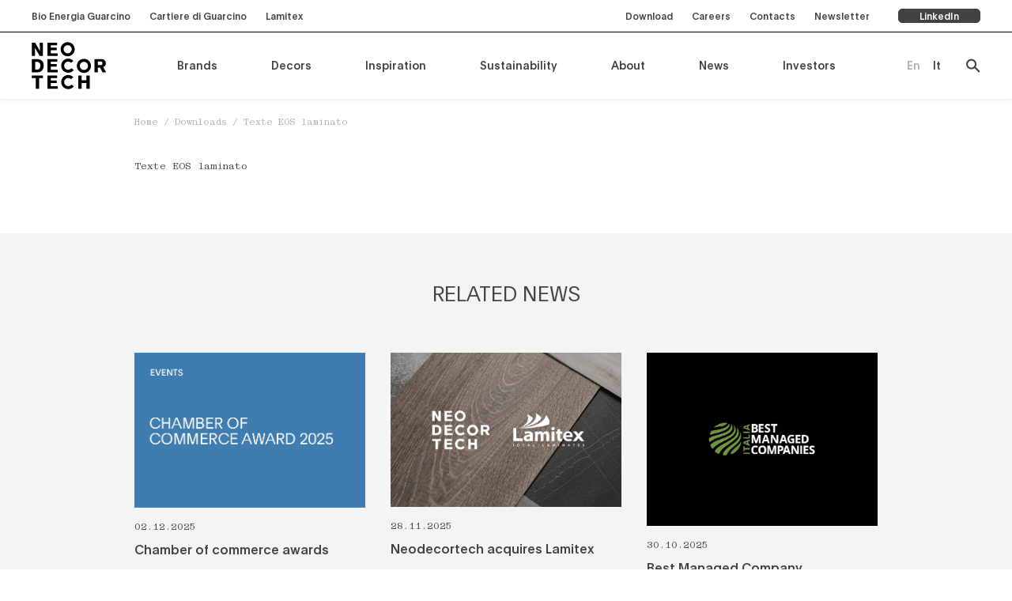

--- FILE ---
content_type: text/html; charset=UTF-8
request_url: https://www.neodecortech.it/en/downloads/eos-horizontal-grade/
body_size: 21933
content:
<!doctype html>
<html lang="en-US">
  <head>
  <meta charset="utf-8">
  <meta http-equiv="x-ua-compatible" content="ie=edge">
  <meta name="viewport" content="width=device-width, initial-scale=1, shrink-to-fit=no">
  <meta name='robots' content='index, follow, max-image-preview:large, max-snippet:-1, max-video-preview:-1' />
	<style>img:is([sizes="auto" i], [sizes^="auto," i]) { contain-intrinsic-size: 3000px 1500px }</style>
	
<!-- Google Tag Manager for WordPress by gtm4wp.com -->
<script data-cfasync="false" data-pagespeed-no-defer>
	var gtm4wp_datalayer_name = "dataLayer";
	var dataLayer = dataLayer || [];
</script>
<!-- End Google Tag Manager for WordPress by gtm4wp.com -->
	<!-- This site is optimized with the Yoast SEO plugin v26.1.1 - https://yoast.com/wordpress/plugins/seo/ -->
	<title>Texte EOS laminato - Neodecortech</title>
	<link rel="canonical" href="https://www.neodecortech.it/en/downloads/eos-horizontal-grade/" />
	<meta property="og:locale" content="en_US" />
	<meta property="og:type" content="article" />
	<meta property="og:title" content="Texte EOS laminato - Neodecortech" />
	<meta property="og:url" content="https://www.neodecortech.it/en/downloads/eos-horizontal-grade/" />
	<meta property="og:site_name" content="Neodecortech" />
	<meta property="article:modified_time" content="2025-06-12T10:31:11+00:00" />
	<meta name="twitter:card" content="summary_large_image" />
	<script type="application/ld+json" class="yoast-schema-graph">{"@context":"https://schema.org","@graph":[{"@type":"WebPage","@id":"https://www.neodecortech.it/en/downloads/eos-horizontal-grade/","url":"https://www.neodecortech.it/en/downloads/eos-horizontal-grade/","name":"Texte EOS laminato - Neodecortech","isPartOf":{"@id":"https://www.neodecortech.it/en/#website"},"datePublished":"2022-10-17T15:59:23+00:00","dateModified":"2025-06-12T10:31:11+00:00","breadcrumb":{"@id":"https://www.neodecortech.it/en/downloads/eos-horizontal-grade/#breadcrumb"},"inLanguage":"en-US","potentialAction":[{"@type":"ReadAction","target":["https://www.neodecortech.it/en/downloads/eos-horizontal-grade/"]}]},{"@type":"BreadcrumbList","@id":"https://www.neodecortech.it/en/downloads/eos-horizontal-grade/#breadcrumb","itemListElement":[{"@type":"ListItem","position":1,"name":"Home","item":"https://www.neodecortech.it/en/"},{"@type":"ListItem","position":2,"name":"Downloads","item":"https://www.neodecortech.it/en/downloads/"},{"@type":"ListItem","position":3,"name":"Texte EOS laminato"}]},{"@type":"WebSite","@id":"https://www.neodecortech.it/en/#website","url":"https://www.neodecortech.it/en/","name":"Neodecortech","description":"Un nuovo sito targato WordPress","potentialAction":[{"@type":"SearchAction","target":{"@type":"EntryPoint","urlTemplate":"https://www.neodecortech.it/en/?s={search_term_string}"},"query-input":{"@type":"PropertyValueSpecification","valueRequired":true,"valueName":"search_term_string"}}],"inLanguage":"en-US"}]}</script>
	<!-- / Yoast SEO plugin. -->


<script type="text/javascript">
/* <![CDATA[ */
window._wpemojiSettings = {"baseUrl":"https:\/\/s.w.org\/images\/core\/emoji\/16.0.1\/72x72\/","ext":".png","svgUrl":"https:\/\/s.w.org\/images\/core\/emoji\/16.0.1\/svg\/","svgExt":".svg","source":{"concatemoji":"https:\/\/www.neodecortech.it\/wp\/wp-includes\/js\/wp-emoji-release.min.js?ver=6.8.3"}};
/*! This file is auto-generated */
!function(s,n){var o,i,e;function c(e){try{var t={supportTests:e,timestamp:(new Date).valueOf()};sessionStorage.setItem(o,JSON.stringify(t))}catch(e){}}function p(e,t,n){e.clearRect(0,0,e.canvas.width,e.canvas.height),e.fillText(t,0,0);var t=new Uint32Array(e.getImageData(0,0,e.canvas.width,e.canvas.height).data),a=(e.clearRect(0,0,e.canvas.width,e.canvas.height),e.fillText(n,0,0),new Uint32Array(e.getImageData(0,0,e.canvas.width,e.canvas.height).data));return t.every(function(e,t){return e===a[t]})}function u(e,t){e.clearRect(0,0,e.canvas.width,e.canvas.height),e.fillText(t,0,0);for(var n=e.getImageData(16,16,1,1),a=0;a<n.data.length;a++)if(0!==n.data[a])return!1;return!0}function f(e,t,n,a){switch(t){case"flag":return n(e,"\ud83c\udff3\ufe0f\u200d\u26a7\ufe0f","\ud83c\udff3\ufe0f\u200b\u26a7\ufe0f")?!1:!n(e,"\ud83c\udde8\ud83c\uddf6","\ud83c\udde8\u200b\ud83c\uddf6")&&!n(e,"\ud83c\udff4\udb40\udc67\udb40\udc62\udb40\udc65\udb40\udc6e\udb40\udc67\udb40\udc7f","\ud83c\udff4\u200b\udb40\udc67\u200b\udb40\udc62\u200b\udb40\udc65\u200b\udb40\udc6e\u200b\udb40\udc67\u200b\udb40\udc7f");case"emoji":return!a(e,"\ud83e\udedf")}return!1}function g(e,t,n,a){var r="undefined"!=typeof WorkerGlobalScope&&self instanceof WorkerGlobalScope?new OffscreenCanvas(300,150):s.createElement("canvas"),o=r.getContext("2d",{willReadFrequently:!0}),i=(o.textBaseline="top",o.font="600 32px Arial",{});return e.forEach(function(e){i[e]=t(o,e,n,a)}),i}function t(e){var t=s.createElement("script");t.src=e,t.defer=!0,s.head.appendChild(t)}"undefined"!=typeof Promise&&(o="wpEmojiSettingsSupports",i=["flag","emoji"],n.supports={everything:!0,everythingExceptFlag:!0},e=new Promise(function(e){s.addEventListener("DOMContentLoaded",e,{once:!0})}),new Promise(function(t){var n=function(){try{var e=JSON.parse(sessionStorage.getItem(o));if("object"==typeof e&&"number"==typeof e.timestamp&&(new Date).valueOf()<e.timestamp+604800&&"object"==typeof e.supportTests)return e.supportTests}catch(e){}return null}();if(!n){if("undefined"!=typeof Worker&&"undefined"!=typeof OffscreenCanvas&&"undefined"!=typeof URL&&URL.createObjectURL&&"undefined"!=typeof Blob)try{var e="postMessage("+g.toString()+"("+[JSON.stringify(i),f.toString(),p.toString(),u.toString()].join(",")+"));",a=new Blob([e],{type:"text/javascript"}),r=new Worker(URL.createObjectURL(a),{name:"wpTestEmojiSupports"});return void(r.onmessage=function(e){c(n=e.data),r.terminate(),t(n)})}catch(e){}c(n=g(i,f,p,u))}t(n)}).then(function(e){for(var t in e)n.supports[t]=e[t],n.supports.everything=n.supports.everything&&n.supports[t],"flag"!==t&&(n.supports.everythingExceptFlag=n.supports.everythingExceptFlag&&n.supports[t]);n.supports.everythingExceptFlag=n.supports.everythingExceptFlag&&!n.supports.flag,n.DOMReady=!1,n.readyCallback=function(){n.DOMReady=!0}}).then(function(){return e}).then(function(){var e;n.supports.everything||(n.readyCallback(),(e=n.source||{}).concatemoji?t(e.concatemoji):e.wpemoji&&e.twemoji&&(t(e.twemoji),t(e.wpemoji)))}))}((window,document),window._wpemojiSettings);
/* ]]> */
</script>
<style id='wp-emoji-styles-inline-css' type='text/css'>

	img.wp-smiley, img.emoji {
		display: inline !important;
		border: none !important;
		box-shadow: none !important;
		height: 1em !important;
		width: 1em !important;
		margin: 0 0.07em !important;
		vertical-align: -0.1em !important;
		background: none !important;
		padding: 0 !important;
	}
</style>
<link rel='stylesheet' id='wp-block-library-css' href='https://www.neodecortech.it/wp/wp-includes/css/dist/block-library/style.min.css?ver=6.8.3' type='text/css' media='all' />
<style id='wp-block-library-theme-inline-css' type='text/css'>
.wp-block-audio :where(figcaption){color:#555;font-size:13px;text-align:center}.is-dark-theme .wp-block-audio :where(figcaption){color:#ffffffa6}.wp-block-audio{margin:0 0 1em}.wp-block-code{border:1px solid #ccc;border-radius:4px;font-family:Menlo,Consolas,monaco,monospace;padding:.8em 1em}.wp-block-embed :where(figcaption){color:#555;font-size:13px;text-align:center}.is-dark-theme .wp-block-embed :where(figcaption){color:#ffffffa6}.wp-block-embed{margin:0 0 1em}.blocks-gallery-caption{color:#555;font-size:13px;text-align:center}.is-dark-theme .blocks-gallery-caption{color:#ffffffa6}:root :where(.wp-block-image figcaption){color:#555;font-size:13px;text-align:center}.is-dark-theme :root :where(.wp-block-image figcaption){color:#ffffffa6}.wp-block-image{margin:0 0 1em}.wp-block-pullquote{border-bottom:4px solid;border-top:4px solid;color:currentColor;margin-bottom:1.75em}.wp-block-pullquote cite,.wp-block-pullquote footer,.wp-block-pullquote__citation{color:currentColor;font-size:.8125em;font-style:normal;text-transform:uppercase}.wp-block-quote{border-left:.25em solid;margin:0 0 1.75em;padding-left:1em}.wp-block-quote cite,.wp-block-quote footer{color:currentColor;font-size:.8125em;font-style:normal;position:relative}.wp-block-quote:where(.has-text-align-right){border-left:none;border-right:.25em solid;padding-left:0;padding-right:1em}.wp-block-quote:where(.has-text-align-center){border:none;padding-left:0}.wp-block-quote.is-large,.wp-block-quote.is-style-large,.wp-block-quote:where(.is-style-plain){border:none}.wp-block-search .wp-block-search__label{font-weight:700}.wp-block-search__button{border:1px solid #ccc;padding:.375em .625em}:where(.wp-block-group.has-background){padding:1.25em 2.375em}.wp-block-separator.has-css-opacity{opacity:.4}.wp-block-separator{border:none;border-bottom:2px solid;margin-left:auto;margin-right:auto}.wp-block-separator.has-alpha-channel-opacity{opacity:1}.wp-block-separator:not(.is-style-wide):not(.is-style-dots){width:100px}.wp-block-separator.has-background:not(.is-style-dots){border-bottom:none;height:1px}.wp-block-separator.has-background:not(.is-style-wide):not(.is-style-dots){height:2px}.wp-block-table{margin:0 0 1em}.wp-block-table td,.wp-block-table th{word-break:normal}.wp-block-table :where(figcaption){color:#555;font-size:13px;text-align:center}.is-dark-theme .wp-block-table :where(figcaption){color:#ffffffa6}.wp-block-video :where(figcaption){color:#555;font-size:13px;text-align:center}.is-dark-theme .wp-block-video :where(figcaption){color:#ffffffa6}.wp-block-video{margin:0 0 1em}:root :where(.wp-block-template-part.has-background){margin-bottom:0;margin-top:0;padding:1.25em 2.375em}
</style>
<style id='global-styles-inline-css' type='text/css'>
:root{--wp--preset--aspect-ratio--square: 1;--wp--preset--aspect-ratio--4-3: 4/3;--wp--preset--aspect-ratio--3-4: 3/4;--wp--preset--aspect-ratio--3-2: 3/2;--wp--preset--aspect-ratio--2-3: 2/3;--wp--preset--aspect-ratio--16-9: 16/9;--wp--preset--aspect-ratio--9-16: 9/16;--wp--preset--color--black: #000000;--wp--preset--color--cyan-bluish-gray: #abb8c3;--wp--preset--color--white: #ffffff;--wp--preset--color--pale-pink: #f78da7;--wp--preset--color--vivid-red: #cf2e2e;--wp--preset--color--luminous-vivid-orange: #ff6900;--wp--preset--color--luminous-vivid-amber: #fcb900;--wp--preset--color--light-green-cyan: #7bdcb5;--wp--preset--color--vivid-green-cyan: #00d084;--wp--preset--color--pale-cyan-blue: #8ed1fc;--wp--preset--color--vivid-cyan-blue: #0693e3;--wp--preset--color--vivid-purple: #9b51e0;--wp--preset--color--primary-dark: #282828;--wp--preset--color--primary: #424242;--wp--preset--color--primary-light: #8e8e8e;--wp--preset--color--primary-background: #adadac;--wp--preset--color--primary-offwhite: #f3f4f4;--wp--preset--gradient--vivid-cyan-blue-to-vivid-purple: linear-gradient(135deg,rgba(6,147,227,1) 0%,rgb(155,81,224) 100%);--wp--preset--gradient--light-green-cyan-to-vivid-green-cyan: linear-gradient(135deg,rgb(122,220,180) 0%,rgb(0,208,130) 100%);--wp--preset--gradient--luminous-vivid-amber-to-luminous-vivid-orange: linear-gradient(135deg,rgba(252,185,0,1) 0%,rgba(255,105,0,1) 100%);--wp--preset--gradient--luminous-vivid-orange-to-vivid-red: linear-gradient(135deg,rgba(255,105,0,1) 0%,rgb(207,46,46) 100%);--wp--preset--gradient--very-light-gray-to-cyan-bluish-gray: linear-gradient(135deg,rgb(238,238,238) 0%,rgb(169,184,195) 100%);--wp--preset--gradient--cool-to-warm-spectrum: linear-gradient(135deg,rgb(74,234,220) 0%,rgb(151,120,209) 20%,rgb(207,42,186) 40%,rgb(238,44,130) 60%,rgb(251,105,98) 80%,rgb(254,248,76) 100%);--wp--preset--gradient--blush-light-purple: linear-gradient(135deg,rgb(255,206,236) 0%,rgb(152,150,240) 100%);--wp--preset--gradient--blush-bordeaux: linear-gradient(135deg,rgb(254,205,165) 0%,rgb(254,45,45) 50%,rgb(107,0,62) 100%);--wp--preset--gradient--luminous-dusk: linear-gradient(135deg,rgb(255,203,112) 0%,rgb(199,81,192) 50%,rgb(65,88,208) 100%);--wp--preset--gradient--pale-ocean: linear-gradient(135deg,rgb(255,245,203) 0%,rgb(182,227,212) 50%,rgb(51,167,181) 100%);--wp--preset--gradient--electric-grass: linear-gradient(135deg,rgb(202,248,128) 0%,rgb(113,206,126) 100%);--wp--preset--gradient--midnight: linear-gradient(135deg,rgb(2,3,129) 0%,rgb(40,116,252) 100%);--wp--preset--font-size--small: 13px;--wp--preset--font-size--medium: 20px;--wp--preset--font-size--large: 36px;--wp--preset--font-size--x-large: 42px;--wp--preset--font-size--xxxs: 10.1px;--wp--preset--font-size--xxs: 11.1px;--wp--preset--font-size--xs: 12.1px;--wp--preset--font-size--sm: 14.1px;--wp--preset--font-size--base: 16.1px;--wp--preset--font-size--lg: 18.1px;--wp--preset--font-size--lg-responsive: 18.2px;--wp--preset--font-size--xl: 26.2px;--wp--preset--font-size--alt-xl: 26.1px;--wp--preset--font-size--2-xl: 40.1px;--wp--preset--font-size--3-xl: 60.1px;--wp--preset--font-size--4-xl: 200.1px;--wp--preset--spacing--20: 0.44rem;--wp--preset--spacing--30: 0.67rem;--wp--preset--spacing--40: 1rem;--wp--preset--spacing--50: 1.5rem;--wp--preset--spacing--60: 2.25rem;--wp--preset--spacing--70: 3.38rem;--wp--preset--spacing--80: 5.06rem;--wp--preset--shadow--natural: 6px 6px 9px rgba(0, 0, 0, 0.2);--wp--preset--shadow--deep: 12px 12px 50px rgba(0, 0, 0, 0.4);--wp--preset--shadow--sharp: 6px 6px 0px rgba(0, 0, 0, 0.2);--wp--preset--shadow--outlined: 6px 6px 0px -3px rgba(255, 255, 255, 1), 6px 6px rgba(0, 0, 0, 1);--wp--preset--shadow--crisp: 6px 6px 0px rgba(0, 0, 0, 1);}:where(body) { margin: 0; }.wp-site-blocks > .alignleft { float: left; margin-right: 2em; }.wp-site-blocks > .alignright { float: right; margin-left: 2em; }.wp-site-blocks > .aligncenter { justify-content: center; margin-left: auto; margin-right: auto; }:where(.is-layout-flex){gap: 0.5em;}:where(.is-layout-grid){gap: 0.5em;}.is-layout-flow > .alignleft{float: left;margin-inline-start: 0;margin-inline-end: 2em;}.is-layout-flow > .alignright{float: right;margin-inline-start: 2em;margin-inline-end: 0;}.is-layout-flow > .aligncenter{margin-left: auto !important;margin-right: auto !important;}.is-layout-constrained > .alignleft{float: left;margin-inline-start: 0;margin-inline-end: 2em;}.is-layout-constrained > .alignright{float: right;margin-inline-start: 2em;margin-inline-end: 0;}.is-layout-constrained > .aligncenter{margin-left: auto !important;margin-right: auto !important;}.is-layout-constrained > :where(:not(.alignleft):not(.alignright):not(.alignfull)){margin-left: auto !important;margin-right: auto !important;}body .is-layout-flex{display: flex;}.is-layout-flex{flex-wrap: wrap;align-items: center;}.is-layout-flex > :is(*, div){margin: 0;}body .is-layout-grid{display: grid;}.is-layout-grid > :is(*, div){margin: 0;}body{padding-top: 0px;padding-right: 0px;padding-bottom: 0px;padding-left: 0px;}a:where(:not(.wp-element-button)){text-decoration: underline;}:root :where(.wp-element-button, .wp-block-button__link){background-color: #32373c;border-width: 0;color: #fff;font-family: inherit;font-size: inherit;line-height: inherit;padding: calc(0.667em + 2px) calc(1.333em + 2px);text-decoration: none;}.has-black-color{color: var(--wp--preset--color--black) !important;}.has-cyan-bluish-gray-color{color: var(--wp--preset--color--cyan-bluish-gray) !important;}.has-white-color{color: var(--wp--preset--color--white) !important;}.has-pale-pink-color{color: var(--wp--preset--color--pale-pink) !important;}.has-vivid-red-color{color: var(--wp--preset--color--vivid-red) !important;}.has-luminous-vivid-orange-color{color: var(--wp--preset--color--luminous-vivid-orange) !important;}.has-luminous-vivid-amber-color{color: var(--wp--preset--color--luminous-vivid-amber) !important;}.has-light-green-cyan-color{color: var(--wp--preset--color--light-green-cyan) !important;}.has-vivid-green-cyan-color{color: var(--wp--preset--color--vivid-green-cyan) !important;}.has-pale-cyan-blue-color{color: var(--wp--preset--color--pale-cyan-blue) !important;}.has-vivid-cyan-blue-color{color: var(--wp--preset--color--vivid-cyan-blue) !important;}.has-vivid-purple-color{color: var(--wp--preset--color--vivid-purple) !important;}.has-primary-dark-color{color: var(--wp--preset--color--primary-dark) !important;}.has-primary-color{color: var(--wp--preset--color--primary) !important;}.has-primary-light-color{color: var(--wp--preset--color--primary-light) !important;}.has-primary-background-color{color: var(--wp--preset--color--primary-background) !important;}.has-primary-offwhite-color{color: var(--wp--preset--color--primary-offwhite) !important;}.has-black-background-color{background-color: var(--wp--preset--color--black) !important;}.has-cyan-bluish-gray-background-color{background-color: var(--wp--preset--color--cyan-bluish-gray) !important;}.has-white-background-color{background-color: var(--wp--preset--color--white) !important;}.has-pale-pink-background-color{background-color: var(--wp--preset--color--pale-pink) !important;}.has-vivid-red-background-color{background-color: var(--wp--preset--color--vivid-red) !important;}.has-luminous-vivid-orange-background-color{background-color: var(--wp--preset--color--luminous-vivid-orange) !important;}.has-luminous-vivid-amber-background-color{background-color: var(--wp--preset--color--luminous-vivid-amber) !important;}.has-light-green-cyan-background-color{background-color: var(--wp--preset--color--light-green-cyan) !important;}.has-vivid-green-cyan-background-color{background-color: var(--wp--preset--color--vivid-green-cyan) !important;}.has-pale-cyan-blue-background-color{background-color: var(--wp--preset--color--pale-cyan-blue) !important;}.has-vivid-cyan-blue-background-color{background-color: var(--wp--preset--color--vivid-cyan-blue) !important;}.has-vivid-purple-background-color{background-color: var(--wp--preset--color--vivid-purple) !important;}.has-primary-dark-background-color{background-color: var(--wp--preset--color--primary-dark) !important;}.has-primary-background-color{background-color: var(--wp--preset--color--primary) !important;}.has-primary-light-background-color{background-color: var(--wp--preset--color--primary-light) !important;}.has-primary-background-background-color{background-color: var(--wp--preset--color--primary-background) !important;}.has-primary-offwhite-background-color{background-color: var(--wp--preset--color--primary-offwhite) !important;}.has-black-border-color{border-color: var(--wp--preset--color--black) !important;}.has-cyan-bluish-gray-border-color{border-color: var(--wp--preset--color--cyan-bluish-gray) !important;}.has-white-border-color{border-color: var(--wp--preset--color--white) !important;}.has-pale-pink-border-color{border-color: var(--wp--preset--color--pale-pink) !important;}.has-vivid-red-border-color{border-color: var(--wp--preset--color--vivid-red) !important;}.has-luminous-vivid-orange-border-color{border-color: var(--wp--preset--color--luminous-vivid-orange) !important;}.has-luminous-vivid-amber-border-color{border-color: var(--wp--preset--color--luminous-vivid-amber) !important;}.has-light-green-cyan-border-color{border-color: var(--wp--preset--color--light-green-cyan) !important;}.has-vivid-green-cyan-border-color{border-color: var(--wp--preset--color--vivid-green-cyan) !important;}.has-pale-cyan-blue-border-color{border-color: var(--wp--preset--color--pale-cyan-blue) !important;}.has-vivid-cyan-blue-border-color{border-color: var(--wp--preset--color--vivid-cyan-blue) !important;}.has-vivid-purple-border-color{border-color: var(--wp--preset--color--vivid-purple) !important;}.has-primary-dark-border-color{border-color: var(--wp--preset--color--primary-dark) !important;}.has-primary-border-color{border-color: var(--wp--preset--color--primary) !important;}.has-primary-light-border-color{border-color: var(--wp--preset--color--primary-light) !important;}.has-primary-background-border-color{border-color: var(--wp--preset--color--primary-background) !important;}.has-primary-offwhite-border-color{border-color: var(--wp--preset--color--primary-offwhite) !important;}.has-vivid-cyan-blue-to-vivid-purple-gradient-background{background: var(--wp--preset--gradient--vivid-cyan-blue-to-vivid-purple) !important;}.has-light-green-cyan-to-vivid-green-cyan-gradient-background{background: var(--wp--preset--gradient--light-green-cyan-to-vivid-green-cyan) !important;}.has-luminous-vivid-amber-to-luminous-vivid-orange-gradient-background{background: var(--wp--preset--gradient--luminous-vivid-amber-to-luminous-vivid-orange) !important;}.has-luminous-vivid-orange-to-vivid-red-gradient-background{background: var(--wp--preset--gradient--luminous-vivid-orange-to-vivid-red) !important;}.has-very-light-gray-to-cyan-bluish-gray-gradient-background{background: var(--wp--preset--gradient--very-light-gray-to-cyan-bluish-gray) !important;}.has-cool-to-warm-spectrum-gradient-background{background: var(--wp--preset--gradient--cool-to-warm-spectrum) !important;}.has-blush-light-purple-gradient-background{background: var(--wp--preset--gradient--blush-light-purple) !important;}.has-blush-bordeaux-gradient-background{background: var(--wp--preset--gradient--blush-bordeaux) !important;}.has-luminous-dusk-gradient-background{background: var(--wp--preset--gradient--luminous-dusk) !important;}.has-pale-ocean-gradient-background{background: var(--wp--preset--gradient--pale-ocean) !important;}.has-electric-grass-gradient-background{background: var(--wp--preset--gradient--electric-grass) !important;}.has-midnight-gradient-background{background: var(--wp--preset--gradient--midnight) !important;}.has-small-font-size{font-size: var(--wp--preset--font-size--small) !important;}.has-medium-font-size{font-size: var(--wp--preset--font-size--medium) !important;}.has-large-font-size{font-size: var(--wp--preset--font-size--large) !important;}.has-x-large-font-size{font-size: var(--wp--preset--font-size--x-large) !important;}.has-xxxs-font-size{font-size: var(--wp--preset--font-size--xxxs) !important;}.has-xxs-font-size{font-size: var(--wp--preset--font-size--xxs) !important;}.has-xs-font-size{font-size: var(--wp--preset--font-size--xs) !important;}.has-sm-font-size{font-size: var(--wp--preset--font-size--sm) !important;}.has-base-font-size{font-size: var(--wp--preset--font-size--base) !important;}.has-lg-font-size{font-size: var(--wp--preset--font-size--lg) !important;}.has-lg-responsive-font-size{font-size: var(--wp--preset--font-size--lg-responsive) !important;}.has-xl-font-size{font-size: var(--wp--preset--font-size--xl) !important;}.has-alt-xl-font-size{font-size: var(--wp--preset--font-size--alt-xl) !important;}.has-2-xl-font-size{font-size: var(--wp--preset--font-size--2-xl) !important;}.has-3-xl-font-size{font-size: var(--wp--preset--font-size--3-xl) !important;}.has-4-xl-font-size{font-size: var(--wp--preset--font-size--4-xl) !important;}
:where(.wp-block-post-template.is-layout-flex){gap: 1.25em;}:where(.wp-block-post-template.is-layout-grid){gap: 1.25em;}
:where(.wp-block-columns.is-layout-flex){gap: 2em;}:where(.wp-block-columns.is-layout-grid){gap: 2em;}
:root :where(.wp-block-pullquote){font-size: 1.5em;line-height: 1.6;}
</style>
<link rel='stylesheet' id='wpml-menu-item-0-css' href='https://www.neodecortech.it/app/plugins/sitepress-multilingual-cms/templates/language-switchers/menu-item/style.min.css?ver=1' type='text/css' media='all' />
<link rel='stylesheet' id='thor/main.css-css' href='https://www.neodecortech.it/app/themes/ndt-theme/dist/styles/main.css' type='text/css' media='all' />
<script type="text/javascript" id="wpml-cookie-js-extra">
/* <![CDATA[ */
var wpml_cookies = {"wp-wpml_current_language":{"value":"en","expires":1,"path":"\/"}};
var wpml_cookies = {"wp-wpml_current_language":{"value":"en","expires":1,"path":"\/"}};
/* ]]> */
</script>
<script type="text/javascript" src="https://www.neodecortech.it/app/plugins/sitepress-multilingual-cms/res/js/cookies/language-cookie.js?ver=481990" id="wpml-cookie-js" defer="defer" data-wp-strategy="defer"></script>
<script type="text/javascript" src="https://www.neodecortech.it/wp/wp-includes/js/jquery/jquery.min.js?ver=3.7.1" id="jquery-core-js"></script>
<script type="text/javascript" src="https://www.neodecortech.it/wp/wp-includes/js/jquery/jquery-migrate.min.js?ver=3.4.1" id="jquery-migrate-js"></script>
<script type="text/javascript" src="https://www.neodecortech.it/app/plugins/apermo-adminbar/js/keycodes.js?ver=6.8.3" id="apermo-adminbar-js-keycodes-js"></script>
<link rel="https://api.w.org/" href="https://www.neodecortech.it/en/wp-json/" /><link rel="alternate" title="JSON" type="application/json" href="https://www.neodecortech.it/en/wp-json/wp/v2/downloads/15972" /><link rel="EditURI" type="application/rsd+xml" title="RSD" href="https://www.neodecortech.it/wp/xmlrpc.php?rsd" />
<meta name="generator" content="WordPress 6.8.3" />
<link rel='shortlink' href='https://www.neodecortech.it/en/?p=15972' />
<link rel="alternate" title="oEmbed (JSON)" type="application/json+oembed" href="https://www.neodecortech.it/en/wp-json/oembed/1.0/embed?url=https%3A%2F%2Fwww.neodecortech.it%2Fen%2Fdownloads%2Feos-horizontal-grade%2F" />
<link rel="alternate" title="oEmbed (XML)" type="text/xml+oembed" href="https://www.neodecortech.it/en/wp-json/oembed/1.0/embed?url=https%3A%2F%2Fwww.neodecortech.it%2Fen%2Fdownloads%2Feos-horizontal-grade%2F&#038;format=xml" />
<meta name="generator" content="WPML ver:4.8.1 stt:1,27;" />

<!-- Google Tag Manager for WordPress by gtm4wp.com -->
<!-- GTM Container placement set to automatic -->
<script data-cfasync="false" data-pagespeed-no-defer>
	var dataLayer_content = {"pagePostType":"downloads","pagePostType2":"single-downloads","pagePostAuthor":"Lorenza Doria"};
	dataLayer.push( dataLayer_content );
</script>
<script data-cfasync="false" data-pagespeed-no-defer>
(function(w,d,s,l,i){w[l]=w[l]||[];w[l].push({'gtm.start':
new Date().getTime(),event:'gtm.js'});var f=d.getElementsByTagName(s)[0],
j=d.createElement(s),dl=l!='dataLayer'?'&l='+l:'';j.async=true;j.src=
'//www.googletagmanager.com/gtm.js?id='+i+dl;f.parentNode.insertBefore(j,f);
})(window,document,'script','dataLayer','GTM-K8M83SB');
</script>
<!-- End Google Tag Manager for WordPress by gtm4wp.com --><link rel="icon" href="https://www.neodecortech.it/app/uploads/2022/04/cropped-apple-touch-icon-32x32.png" sizes="32x32" />
<link rel="icon" href="https://www.neodecortech.it/app/uploads/2022/04/cropped-apple-touch-icon-192x192.png" sizes="192x192" />
<link rel="apple-touch-icon" href="https://www.neodecortech.it/app/uploads/2022/04/cropped-apple-touch-icon-180x180.png" />
<meta name="msapplication-TileImage" content="https://www.neodecortech.it/app/uploads/2022/04/cropped-apple-touch-icon-270x270.png" />
		<style type="text/css" id="wp-custom-css">
			.main-footer .info {
	align-items: flex-start !important;
}

footer.main-footer {
	margin-top: 0;
	padding-top: 0;
}		</style>
		</head>
    <body class="wp-singular downloads-template-default single single-downloads postid-15972 wp-embed-responsive wp-theme-ndt-themeresources best-managed-company app-data index-data singular-data single-data single-downloads-data single-downloads-eos-horizontal-grade-data">
        <main id="app">
            
      <header  class="main-header">
    <div class="top-bar">
    <div class="container inner full">
      <div>
        <section class="widget nav_menu-2 widget_nav_menu"><div data-id="13806" class="header-panel none">
        <button class="close button arrow">
            <svg width="25" height="24" viewBox="0 0 25 24" fill="none" xmlns="http://www.w3.org/2000/svg">
<path d="M11 22L1 12L11 2" stroke="#424242" stroke-width="1.5" stroke-linecap="square" stroke-linejoin="round"/>
<path d="M1 12H25" stroke="#424242" stroke-width="1.5"/>
</svg>
            <span>Back</span>
        </button>
        <div class="inner">
            <div class="columns">
                                                            </div>
        </div>
    </div>
<div data-id="13807" class="header-panel none">
        <button class="close button arrow">
            <svg width="25" height="24" viewBox="0 0 25 24" fill="none" xmlns="http://www.w3.org/2000/svg">
<path d="M11 22L1 12L11 2" stroke="#424242" stroke-width="1.5" stroke-linecap="square" stroke-linejoin="round"/>
<path d="M1 12H25" stroke="#424242" stroke-width="1.5"/>
</svg>
            <span>Back</span>
        </button>
        <div class="inner">
            <div class="columns">
                                                            </div>
        </div>
    </div>
<div data-id="30345" class="header-panel none">
        <button class="close button arrow">
            <svg width="25" height="24" viewBox="0 0 25 24" fill="none" xmlns="http://www.w3.org/2000/svg">
<path d="M11 22L1 12L11 2" stroke="#424242" stroke-width="1.5" stroke-linecap="square" stroke-linejoin="round"/>
<path d="M1 12H25" stroke="#424242" stroke-width="1.5"/>
</svg>
            <span>Back</span>
        </button>
        <div class="inner">
            <div class="columns">
                                                            </div>
        </div>
    </div>
<div class="menu-top-bar-left-2-container"><ul id="menu-top-bar-left-2" class="menu"><li id="menu-item-13806" class="menu-item menu-item-type-custom menu-item-object-custom default small menu-item-13806"><a href="http://www.begsrl.eu/">Bio Energia Guarcino</a></li>
<li id="menu-item-13807" class="menu-item menu-item-type-custom menu-item-object-custom default small menu-item-13807"><a href="https://www.cdgspa.com/">Cartiere di Guarcino</a></li>
<li id="menu-item-30345" class="menu-item menu-item-type-custom menu-item-object-custom default small menu-item-30345"><a href="https://www.lamitex.it/en/">Lamitex</a></li>
</ul></div></section>      </div>
      <div>
        <section class="widget nav_menu-4 widget_nav_menu"><div data-id="13802" class="header-panel none">
        <button class="close button arrow">
            <svg width="25" height="24" viewBox="0 0 25 24" fill="none" xmlns="http://www.w3.org/2000/svg">
<path d="M11 22L1 12L11 2" stroke="#424242" stroke-width="1.5" stroke-linecap="square" stroke-linejoin="round"/>
<path d="M1 12H25" stroke="#424242" stroke-width="1.5"/>
</svg>
            <span>Back</span>
        </button>
        <div class="inner">
            <div class="columns">
                                                            </div>
        </div>
    </div>
<div data-id="13803" class="header-panel none">
        <button class="close button arrow">
            <svg width="25" height="24" viewBox="0 0 25 24" fill="none" xmlns="http://www.w3.org/2000/svg">
<path d="M11 22L1 12L11 2" stroke="#424242" stroke-width="1.5" stroke-linecap="square" stroke-linejoin="round"/>
<path d="M1 12H25" stroke="#424242" stroke-width="1.5"/>
</svg>
            <span>Back</span>
        </button>
        <div class="inner">
            <div class="columns">
                                                            </div>
        </div>
    </div>
<div data-id="14022" class="header-panel none">
        <button class="close button arrow">
            <svg width="25" height="24" viewBox="0 0 25 24" fill="none" xmlns="http://www.w3.org/2000/svg">
<path d="M11 22L1 12L11 2" stroke="#424242" stroke-width="1.5" stroke-linecap="square" stroke-linejoin="round"/>
<path d="M1 12H25" stroke="#424242" stroke-width="1.5"/>
</svg>
            <span>Back</span>
        </button>
        <div class="inner">
            <div class="columns">
                                                            </div>
        </div>
    </div>
<div data-id="15194" class="header-panel none">
        <button class="close button arrow">
            <svg width="25" height="24" viewBox="0 0 25 24" fill="none" xmlns="http://www.w3.org/2000/svg">
<path d="M11 22L1 12L11 2" stroke="#424242" stroke-width="1.5" stroke-linecap="square" stroke-linejoin="round"/>
<path d="M1 12H25" stroke="#424242" stroke-width="1.5"/>
</svg>
            <span>Back</span>
        </button>
        <div class="inner">
            <div class="columns">
                                                            </div>
        </div>
    </div>
<div data-id="13868" class="header-panel none">
        <button class="close button arrow">
            <svg width="25" height="24" viewBox="0 0 25 24" fill="none" xmlns="http://www.w3.org/2000/svg">
<path d="M11 22L1 12L11 2" stroke="#424242" stroke-width="1.5" stroke-linecap="square" stroke-linejoin="round"/>
<path d="M1 12H25" stroke="#424242" stroke-width="1.5"/>
</svg>
            <span>Back</span>
        </button>
        <div class="inner">
            <div class="columns">
                                                            </div>
        </div>
    </div>
<div class="menu-top-bar-right-en-container"><ul id="menu-top-bar-right-en" class="menu"><li id="menu-item-13802" class="menu-item menu-item-type-post_type menu-item-object-page default small menu-item-13802"><a href="https://www.neodecortech.it/en/download/">Download</a></li>
<li id="menu-item-13803" class="menu-item menu-item-type-post_type menu-item-object-page default small menu-item-13803"><a href="https://www.neodecortech.it/en/careers/">Careers</a></li>
<li id="menu-item-14022" class="menu-item menu-item-type-post_type menu-item-object-page default small menu-item-14022"><a href="https://www.neodecortech.it/en/contacts/">Contacts</a></li>
<li id="menu-item-15194" class="menu-item menu-item-type-post_type menu-item-object-page default small menu-item-15194"><a href="https://www.neodecortech.it/en/newsletter/">Newsletter</a></li>
<li id="menu-item-13868" class="menu-item menu-item-type-custom menu-item-object-custom button small menu-item-13868"><a href="https://it.linkedin.com/company/neodecortech-spa">LinkedIn</a></li>
</ul></div></section>      </div>
    </div>
  </div>
    <div class="wrapper">
      <div class="container full">
        <div class="header">
          <div class="logo">
            <a class="brand" href="https://www.neodecortech.it/en/">
              <svg width="84" height="53" viewBox="0 0 84 53" fill="none" xmlns="http://www.w3.org/2000/svg">
<g clip-path="url(#clip0_1151_48198)">
<path d="M61.2445 37.4709V42.8167H55.834V37.4709H52.1016V52.2741H55.834V45.9643H61.2445V52.2741H64.9563V37.4709H61.2445Z" fill="black"/>
<path d="M17.6602 52.2741H29.257V49.3617H21.3514V45.8379H28.1255V43.0283H21.3514V40.3451H28.6075V37.4709H17.6602V52.2741Z" fill="black"/>
<path d="M17.6621 15.6202H29.259V12.7048H21.3534V9.18402H28.1246V6.37443H21.3534V3.68829H28.6095V0.816986H17.6621V15.6202Z" fill="black"/>
<path d="M0.220703 15.6202H3.76501L3.65921 6.30978C4.66725 8.28178 4.91705 8.74318 6.26013 10.9444L9.02857 15.6202H12.6552V0.816986H9.11379L9.28131 10.3155C8.59067 9.0165 8.23213 8.34349 7.05951 6.26863L3.85024 0.816986H0.220703V15.6202Z" fill="black"/>
<path d="M40.3157 3.62659C37.8089 3.62659 35.7693 5.66618 35.7693 8.17306C35.7693 10.6799 37.8089 12.7195 40.3157 12.7195C42.8226 12.7195 44.8622 10.6799 44.8622 8.17306C44.8622 5.66618 42.8226 3.62659 40.3157 3.62659ZM40.3157 16.0669C35.9632 16.0669 32.4219 12.5256 32.4219 8.17306C32.4219 3.82056 35.9632 0.27919 40.3157 0.27919C44.6682 0.27919 48.2096 3.82056 48.2096 8.17306C48.2096 12.5256 44.6682 16.0669 40.3157 16.0669Z" fill="black"/>
<path d="M58.4759 22.218C55.969 22.218 53.9294 24.2576 53.9294 26.7645C53.9294 29.2714 55.969 31.311 58.4759 31.311C60.9828 31.311 63.0224 29.2714 63.0224 26.7645C63.0224 24.2576 60.9828 22.218 58.4759 22.218ZM58.4759 34.6584C54.1234 34.6584 50.582 31.117 50.582 26.7645C50.582 22.412 54.1234 18.8706 58.4759 18.8706C62.8284 18.8706 66.3698 22.412 66.3698 26.7645C66.3698 31.117 62.8284 34.6584 58.4759 34.6584Z" fill="black"/>
<path d="M40.9329 34.4379C36.5804 34.4379 33.0391 30.8966 33.0391 26.5441C33.0391 22.1916 36.5804 18.6502 40.9329 18.6502C43.093 18.6502 45.1091 19.5084 46.6109 21.066L44.201 23.3906C43.334 22.4943 42.1731 21.9976 40.93 21.9976C38.4231 21.9976 36.3835 24.0372 36.3835 26.5441C36.3835 29.0509 38.4231 31.0905 40.93 31.0905C42.3318 31.0905 43.6367 30.4557 44.5066 29.3448L47.1399 31.4138C45.6322 33.3388 43.3693 34.4379 40.9329 34.4379Z" fill="black"/>
<path d="M0.220703 37.4591V40.3951H4.67313V52.2859H8.38495V40.3951H12.6904V37.4591H0.220703Z" fill="black"/>
<path d="M40.9329 52.7384C36.5804 52.7384 33.0391 49.1971 33.0391 44.8446C33.0391 40.4921 36.5804 36.9507 40.9329 36.9507C43.093 36.9507 45.1091 37.8089 46.6109 39.3665L44.201 41.6911C43.334 40.7918 42.1731 40.2981 40.93 40.2981C38.4231 40.2981 36.3835 42.3377 36.3835 44.8446C36.3835 47.3514 38.4231 49.391 40.93 49.391C42.3318 49.391 43.6367 48.7562 44.5066 47.6483L47.1399 49.7173C45.6322 51.6364 43.3693 52.7384 40.9329 52.7384Z" fill="black"/>
<path d="M21.3827 27.511H28.1539V24.7014H21.3827V22.0152H28.6358V19.1439H17.6914V33.9471H29.2883V31.0347H21.3827V27.511Z" fill="black"/>
<path d="M77.0847 25.9151H74.0224V21.9124H77.167C77.9429 21.9329 79.3065 21.9976 79.3065 23.8844C79.3065 25.8534 77.6078 25.8946 77.0847 25.9151ZM79.956 28.0341C80.9611 27.6579 82.9978 26.9232 82.9978 23.9461C82.9978 22.603 82.5158 21.4304 81.8222 20.6545C80.4586 19.1851 78.5306 19.1645 76.9789 19.1439H70.3105V33.9471H74.0224V28.663H76.35L79.2859 33.9471H83.374L79.956 28.0341Z" fill="black"/>
<path d="M5.08751 30.97H3.95604V22.268H5.44606C6.57753 22.268 8.00289 22.2474 9.01093 23.5905C9.681 24.5133 9.7868 25.5419 9.7868 26.5676C9.78386 30.8231 7.05657 30.9289 5.08751 30.97ZM4.94057 19.1439H0.220703V33.9471H6.05147C7.6032 33.9266 11.7323 33.8413 13.096 29.2714C13.2841 28.6424 13.4722 27.6991 13.4722 26.4206C13.4722 24.3458 12.8844 22.268 11.3532 20.8838C9.4694 19.2057 6.74211 19.1645 4.94057 19.1439Z" fill="black"/>
</g>
<defs>
<clipPath id="clip0_1151_48198">
<rect width="83.6321" height="53" fill="white"/>
</clipPath>
</defs>
</svg>
            </a>
          </div>

          <div class="navbar">
                          <div data-id="13793" class="header-panel collection">
        <button class="close button arrow">
            <svg width="25" height="24" viewBox="0 0 25 24" fill="none" xmlns="http://www.w3.org/2000/svg">
<path d="M11 22L1 12L11 2" stroke="#424242" stroke-width="1.5" stroke-linecap="square" stroke-linejoin="round"/>
<path d="M1 12H25" stroke="#424242" stroke-width="1.5"/>
</svg>
            <span>Back</span>
        </button>
        <div class="inner">
            <div class="columns">
                <div class="column">
                <h6>Brands</h6>
                <div class="links">
                                                                                            <a href="https://www.neodecortech.it/en/divisions/confalonieri/" data-teaser=1-0
                                target="" class="link">
                                Confalonieri
                            </a>
                                                                            <a href="https://www.neodecortech.it/en/divisions/plana/" data-teaser=1-1
                                target="" class="link">
                                Plana
                            </a>
                                                                            <a href="https://www.neodecortech.it/en/divisions/texte/" data-teaser=1-2
                                target="" class="link">
                                Texte
                            </a>
                                                            </div>
                                    <div>
                        <a href="https://www.neodecortech.it/en/divisions/" target=""
                            class="text-xs uppercase button arrow light">
                            See all
                            <svg width="26" height="24" viewBox="0 0 26 24" fill="none" xmlns="http://www.w3.org/2000/svg">
<path d="M14.7998 22L24.7998 12L14.7998 2" stroke="#424242" stroke-width="1.5" stroke-linecap="square" stroke-linejoin="round"/>
<path d="M24.7998 12H0.799805" stroke="#424242" stroke-width="1.5"/>
</svg>
                        </a>
                    </div>
                            </div>
                                                                                    <div class="column teasers">
        <div class="inside">
                                                                                                                        
                            <div class="teaser" data-teaser=1-0>
                                <figure>
                                    <img src="https://www.neodecortech.it/app/uploads/2022/04/NDT_CONFALONIERI_preview-1.jpg" title="NDT_CONFALONIERI_preview" />
                                </figure>
                                <h4></h4>
                                <div></div>
                            </div>
                                                    
                            <div class="teaser" data-teaser=1-1>
                                <figure>
                                    <img src="https://www.neodecortech.it/app/uploads/2022/04/NDT_PLANA_preview.jpg" title="NDT_PLANA_preview" />
                                </figure>
                                <h4></h4>
                                <div></div>
                            </div>
                                                    
                            <div class="teaser" data-teaser=1-2>
                                <figure>
                                    <img src="https://www.neodecortech.it/app/uploads/2022/04/NDT_texte_preview.jpg" title="NDT_texte_preview" />
                                </figure>
                                <h4></h4>
                                <div></div>
                            </div>
                                                                                                                                                                                                                                                        </div>
    </div>
            </div>
        </div>
    </div>
<div data-id="13808" class="header-panel decor">
        <button class="close button arrow">
            <svg width="25" height="24" viewBox="0 0 25 24" fill="none" xmlns="http://www.w3.org/2000/svg">
<path d="M11 22L1 12L11 2" stroke="#424242" stroke-width="1.5" stroke-linecap="square" stroke-linejoin="round"/>
<path d="M1 12H25" stroke="#424242" stroke-width="1.5"/>
</svg>
            <span>Back</span>
        </button>
        <div class="inner">
            <div class="columns">
                <div class="column">
                <h6>New</h6>
                <div class="links">
                                                                                            <a href="https://www.neodecortech.it/en/highlights/" data-teaser=1-0
                                target="" class="link">
                                Highlights
                            </a>
                                                            </div>
                                    <div>
                        <a href="https://www.neodecortech.it/en/decor/" target=""
                            class="text-xs uppercase button arrow light">
                            See all
                            <svg width="26" height="24" viewBox="0 0 26 24" fill="none" xmlns="http://www.w3.org/2000/svg">
<path d="M14.7998 22L24.7998 12L14.7998 2" stroke="#424242" stroke-width="1.5" stroke-linecap="square" stroke-linejoin="round"/>
<path d="M24.7998 12H0.799805" stroke="#424242" stroke-width="1.5"/>
</svg>
                        </a>
                    </div>
                            </div>
                            <div class="column category">
        <h6>Categories</h6>
        <div class="links">
                                                                                                                                                <a
                                href="https://www.neodecortech.it/en/decors-category/woods/"
                                 
                                    data-category="261" 
                                                                class="link">
                                    Woods
                            </a>
                                                                                                                                                                                <a
                                href="https://www.neodecortech.it/en/decors-category/stonea-and-surfaces/"
                                                                    data-category
                                                                class="link">
                                    Stones and surfaces
                            </a>
                                                                                                                                                                                <a
                                href="https://www.neodecortech.it/en/decors-category/fancies-and-textiles/" data-category
                                target=""
                                class="link"
                            >
                                Fancies and textiles
                            </a>
                                                                                                                                                                                <a
                                href="https://www.neodecortech.it/en/intended_use/flooring/" data-category
                                target=""
                                class="link"
                            >
                                Flooring
                            </a>
                                                                                </div>
    </div>
    <div class="column subcategory desktop">
                                        <div class="links" data-category="261">
                                            <div class="mb-8">
                                                            <a href="https://www.neodecortech.it/en/decors-category/ash/" data-category="287"
                                    class="link">
                                    Ash
                                </a>
                                                            <a href="https://www.neodecortech.it/en/decors-category/beech/" data-category="292"
                                    class="link">
                                    Beech
                                </a>
                                                            <a href="https://www.neodecortech.it/en/decors-category/cherry/" data-category="285"
                                    class="link">
                                    Cherry
                                </a>
                                                            <a href="https://www.neodecortech.it/en/decors-category/elm/" data-category="291"
                                    class="link">
                                    Elm
                                </a>
                                                            <a href="https://www.neodecortech.it/en/decors-category/exotic/" data-category="289"
                                    class="link">
                                    Exotic
                                </a>
                                                            <a href="https://www.neodecortech.it/en/decors-category/maple/" data-category="272"
                                    class="link">
                                    Maple
                                </a>
                                                            <a href="https://www.neodecortech.it/en/decors-category/oak/" data-category="288"
                                    class="link">
                                    Oak
                                </a>
                                                            <a href="https://www.neodecortech.it/en/decors-category/pine-fir-and-larch/" data-category="262"
                                    class="link">
                                    Pine, Fir and Larch
                                </a>
                                                            <a href="https://www.neodecortech.it/en/decors-category/various/" data-category="290"
                                    class="link">
                                    Various
                                </a>
                                                            <a href="https://www.neodecortech.it/en/decors-category/walnut/" data-category="286"
                                    class="link">
                                    Walnut
                                </a>
                                                    </div>

                        
                                                    <a href="https://www.neodecortech.it/en/decors-category/woods/" class="link see-all button arrow">
                                <span>See all - Woods</span>
                                <svg width="26" height="24" viewBox="0 0 26 24" fill="none" xmlns="http://www.w3.org/2000/svg">
<path d="M14.7998 22L24.7998 12L14.7998 2" stroke="#424242" stroke-width="1.5" stroke-linecap="square" stroke-linejoin="round"/>
<path d="M24.7998 12H0.799805" stroke="#424242" stroke-width="1.5"/>
</svg>
                            </a>
                                                            </div>
                                    <div class="links" data-category="271">
                                            <div class="mb-8">
                                                            <a href="https://www.neodecortech.it/en/decors-category/marble/" data-category="329"
                                    class="link">
                                    Marble
                                </a>
                                                            <a href="https://www.neodecortech.it/en/decors-category/stones/" data-category="328"
                                    class="link">
                                    Stones
                                </a>
                                                            <a href="https://www.neodecortech.it/en/decors-category/surfaces/" data-category="330"
                                    class="link">
                                    Surfaces
                                </a>
                                                    </div>

                        
                                                    <a href="https://www.neodecortech.it/en/decors-category/stonea-and-surfaces/" class="link see-all button arrow">
                                <span>See all - Stones and surfaces</span>
                                <svg width="26" height="24" viewBox="0 0 26 24" fill="none" xmlns="http://www.w3.org/2000/svg">
<path d="M14.7998 22L24.7998 12L14.7998 2" stroke="#424242" stroke-width="1.5" stroke-linecap="square" stroke-linejoin="round"/>
<path d="M24.7998 12H0.799805" stroke="#424242" stroke-width="1.5"/>
</svg>
                            </a>
                                                            </div>
                                    <div class="links" data-category="273">
                                    </div>
                                    <div class="links" data-category="">
                                            <div class="mb-8">
                                                            <a href="https://www.neodecortech.it/en/decors-category/fancies-and-textiles/" data-category="273"
                                    class="link">
                                    Fancies and textiles
                                </a>
                                                            <a href="https://www.neodecortech.it/en/decors-category/stonea-and-surfaces/" data-category="271"
                                    class="link">
                                    Stones and surfaces
                                </a>
                                                            <a href="https://www.neodecortech.it/en/decors-category/woods/" data-category="261"
                                    class="link">
                                    Woods
                                </a>
                                                    </div>

                        
                                                            </div>
            </div>

                                <div class="column subcategory mobile" data-category="261">
                <button class="close button arrow">
                    <svg width="25" height="24" viewBox="0 0 25 24" fill="none" xmlns="http://www.w3.org/2000/svg">
<path d="M11 22L1 12L11 2" stroke="#424242" stroke-width="1.5" stroke-linecap="square" stroke-linejoin="round"/>
<path d="M1 12H25" stroke="#424242" stroke-width="1.5"/>
</svg>
                    <span>Back</span>
                </button>
                <div class="inner">
                    <div class="links">
                        <a class="link active">
                            Woods
                        </a>
                    </div>
                    <div class="links">
                                                    <a
                                href="https://www.neodecortech.it/en/decors-category/ash/" data-category
                                class="link">
                                Ash
                            </a>
                                                    <a
                                href="https://www.neodecortech.it/en/decors-category/beech/" data-category
                                class="link">
                                Beech
                            </a>
                                                    <a
                                href="https://www.neodecortech.it/en/decors-category/cherry/" data-category
                                class="link">
                                Cherry
                            </a>
                                                    <a
                                href="https://www.neodecortech.it/en/decors-category/elm/" data-category
                                class="link">
                                Elm
                            </a>
                                                    <a
                                href="https://www.neodecortech.it/en/decors-category/exotic/" data-category
                                class="link">
                                Exotic
                            </a>
                                                    <a
                                href="https://www.neodecortech.it/en/decors-category/maple/" data-category
                                class="link">
                                Maple
                            </a>
                                                    <a
                                href="https://www.neodecortech.it/en/decors-category/oak/" data-category
                                class="link">
                                Oak
                            </a>
                                                    <a
                                href="https://www.neodecortech.it/en/decors-category/pine-fir-and-larch/" data-category
                                class="link">
                                Pine, Fir and Larch
                            </a>
                                                    <a
                                href="https://www.neodecortech.it/en/decors-category/various/" data-category
                                class="link">
                                Various
                            </a>
                                                    <a
                                href="https://www.neodecortech.it/en/decors-category/walnut/" data-category
                                class="link">
                                Walnut
                            </a>
                                            </div>
                                                                <a href="https://www.neodecortech.it/en/decors-category/woods/" class="link see-all button arrow">
                            <span>See all - Woods</span>
                            <svg width="26" height="24" viewBox="0 0 26 24" fill="none" xmlns="http://www.w3.org/2000/svg">
<path d="M14.7998 22L24.7998 12L14.7998 2" stroke="#424242" stroke-width="1.5" stroke-linecap="square" stroke-linejoin="round"/>
<path d="M24.7998 12H0.799805" stroke="#424242" stroke-width="1.5"/>
</svg>
                        </a>
                                    </div>
            </div>
                                        <div class="column subcategory mobile" data-category="271">
                <button class="close button arrow">
                    <svg width="25" height="24" viewBox="0 0 25 24" fill="none" xmlns="http://www.w3.org/2000/svg">
<path d="M11 22L1 12L11 2" stroke="#424242" stroke-width="1.5" stroke-linecap="square" stroke-linejoin="round"/>
<path d="M1 12H25" stroke="#424242" stroke-width="1.5"/>
</svg>
                    <span>Back</span>
                </button>
                <div class="inner">
                    <div class="links">
                        <a class="link active">
                            Stones and surfaces
                        </a>
                    </div>
                    <div class="links">
                                                    <a
                                href="https://www.neodecortech.it/en/decors-category/marble/" data-category
                                class="link">
                                Marble
                            </a>
                                                    <a
                                href="https://www.neodecortech.it/en/decors-category/stones/" data-category
                                class="link">
                                Stones
                            </a>
                                                    <a
                                href="https://www.neodecortech.it/en/decors-category/surfaces/" data-category
                                class="link">
                                Surfaces
                            </a>
                                            </div>
                                                                <a href="https://www.neodecortech.it/en/decors-category/stonea-and-surfaces/" class="link see-all button arrow">
                            <span>See all - Stones and surfaces</span>
                            <svg width="26" height="24" viewBox="0 0 26 24" fill="none" xmlns="http://www.w3.org/2000/svg">
<path d="M14.7998 22L24.7998 12L14.7998 2" stroke="#424242" stroke-width="1.5" stroke-linecap="square" stroke-linejoin="round"/>
<path d="M24.7998 12H0.799805" stroke="#424242" stroke-width="1.5"/>
</svg>
                        </a>
                                    </div>
            </div>
                                                            <div class="column subcategory mobile" data-category="">
                <button class="close button arrow">
                    <svg width="25" height="24" viewBox="0 0 25 24" fill="none" xmlns="http://www.w3.org/2000/svg">
<path d="M11 22L1 12L11 2" stroke="#424242" stroke-width="1.5" stroke-linecap="square" stroke-linejoin="round"/>
<path d="M1 12H25" stroke="#424242" stroke-width="1.5"/>
</svg>
                    <span>Back</span>
                </button>
                <div class="inner">
                    <div class="links">
                        <a class="link active">
                            
                        </a>
                    </div>
                    <div class="links">
                                                    <a
                                href="https://www.neodecortech.it/en/decors-category/fancies-and-textiles/" data-category
                                class="link">
                                Fancies and textiles
                            </a>
                                                    <a
                                href="https://www.neodecortech.it/en/decors-category/stonea-and-surfaces/" data-category
                                class="link">
                                Stones and surfaces
                            </a>
                                                    <a
                                href="https://www.neodecortech.it/en/decors-category/woods/" data-category
                                class="link">
                                Woods
                            </a>
                                            </div>
                                                        </div>
            </div>
                <div class="column category-image">
                                                                                                                                                                                                                                                                                                                                                                                                                                                                                                                                                                                                                                                                                                                                                                                                                                                                                                                                                            </div>
                <div class="column teasers">
        <div class="inside">
                                                                                                                        
                            <div class="teaser" data-teaser=1-0>
                                <figure>
                                    <img src="" title="" />
                                </figure>
                                <h4></h4>
                                <div></div>
                            </div>
                                                                                </div>
    </div>
            </div>
        </div>
    </div>
<div data-id="14002" class="header-panel none">
        <button class="close button arrow">
            <svg width="25" height="24" viewBox="0 0 25 24" fill="none" xmlns="http://www.w3.org/2000/svg">
<path d="M11 22L1 12L11 2" stroke="#424242" stroke-width="1.5" stroke-linecap="square" stroke-linejoin="round"/>
<path d="M1 12H25" stroke="#424242" stroke-width="1.5"/>
</svg>
            <span>Back</span>
        </button>
        <div class="inner">
            <div class="columns">
                                                            </div>
        </div>
    </div>
<div data-id="13869" class="header-panel sustainability">
        <button class="close button arrow">
            <svg width="25" height="24" viewBox="0 0 25 24" fill="none" xmlns="http://www.w3.org/2000/svg">
<path d="M11 22L1 12L11 2" stroke="#424242" stroke-width="1.5" stroke-linecap="square" stroke-linejoin="round"/>
<path d="M1 12H25" stroke="#424242" stroke-width="1.5"/>
</svg>
            <span>Back</span>
        </button>
        <div class="inner">
            <div class="columns">
                <div class="column">
                <h6>Sustainability</h6>
                <div class="links">
                                                                                            <a href="https://www.neodecortech.it/en/sustainability/our-vision/" data-teaser=1-0
                                target="" class="link">
                                Our vision
                            </a>
                                                                            <a href="https://www.neodecortech.it/en/sustainability/our-results/" data-teaser=1-1
                                target="" class="link">
                                Our results
                            </a>
                                                            </div>
                            </div>
                                                                                    <div class="column teasers">
        <div class="inside">
                                                                                                                        
                            <div class="teaser" data-teaser=1-0>
                                <figure>
                                    <img src="" title="" />
                                </figure>
                                <h4></h4>
                                <div></div>
                            </div>
                                                    
                            <div class="teaser" data-teaser=1-1>
                                <figure>
                                    <img src="" title="" />
                                </figure>
                                <h4></h4>
                                <div></div>
                            </div>
                                                                                                                                                                                                                                                        </div>
    </div>
            </div>
        </div>
    </div>
<div data-id="13809" class="header-panel none">
        <button class="close button arrow">
            <svg width="25" height="24" viewBox="0 0 25 24" fill="none" xmlns="http://www.w3.org/2000/svg">
<path d="M11 22L1 12L11 2" stroke="#424242" stroke-width="1.5" stroke-linecap="square" stroke-linejoin="round"/>
<path d="M1 12H25" stroke="#424242" stroke-width="1.5"/>
</svg>
            <span>Back</span>
        </button>
        <div class="inner">
            <div class="columns">
                                                            </div>
        </div>
    </div>
<div data-id="13810" class="header-panel none">
        <button class="close button arrow">
            <svg width="25" height="24" viewBox="0 0 25 24" fill="none" xmlns="http://www.w3.org/2000/svg">
<path d="M11 22L1 12L11 2" stroke="#424242" stroke-width="1.5" stroke-linecap="square" stroke-linejoin="round"/>
<path d="M1 12H25" stroke="#424242" stroke-width="1.5"/>
</svg>
            <span>Back</span>
        </button>
        <div class="inner">
            <div class="columns">
                                                            </div>
        </div>
    </div>
<div data-id="13811" class="header-panel investor">
        <button class="close button arrow">
            <svg width="25" height="24" viewBox="0 0 25 24" fill="none" xmlns="http://www.w3.org/2000/svg">
<path d="M11 22L1 12L11 2" stroke="#424242" stroke-width="1.5" stroke-linecap="square" stroke-linejoin="round"/>
<path d="M1 12H25" stroke="#424242" stroke-width="1.5"/>
</svg>
            <span>Back</span>
        </button>
        <div class="inner">
            <div class="columns">
                <div class="column">
                <h6>Overview</h6>
                <div class="links">
                                                                                            <a href="https://www.neodecortech.it/en/investors/" data-teaser=1-0
                                target="" class="link">
                                The Group
                            </a>
                                                            </div>
                            </div>
                                        <div class="column">
                <h6>Corporate Governance</h6>
                <div class="links">
                                                                                            <a href="https://www.neodecortech.it/en/investors/corporate-governance/by-laws/" data-teaser=2-0
                                target="" class="link">
                                Statute
                            </a>
                                                                            <a href="https://www.neodecortech.it/en/investors/corporate-governance/consiglio-di-amministrazione/" data-teaser=2-1
                                target="" class="link">
                                Board of Directors
                            </a>
                                                                            <a href="http://website.ndt-pim.bitcream.prod.emberware.it/en/investors/corporate-governance/comitati-interni-al-cda/(opens%20in%20a%20new%20tab)" data-teaser=2-2
                                target="" class="link">
                                Internal committees of the Board of Directors
                            </a>
                                                                            <a href="https://www.neodecortech.it/en/investors/corporate-governance/collegio-sindacale%ef%bf%bc/" data-teaser=2-3
                                target="" class="link">
                                Board of Statutory Auditors
                            </a>
                                                                            <a href="https://www.neodecortech.it/en/investors/corporate-governance/azionariato/" data-teaser=2-4
                                target="" class="link">
                                Shareholders
                            </a>
                                                                            <a href="https://www.neodecortech.it/en/investors/corporate-governance/shareholders-meetings/" data-teaser=2-5
                                target="" class="link">
                                Shareholders' meetings
                            </a>
                                                                            <a href="https://www.neodecortech.it/en/investors/corporate-governance/societa-di-revisione/" data-teaser=2-6
                                target="" class="link">
                                Independent auditors
                            </a>
                                                                            <a href="https://www.neodecortech.it/en/investors/corporate-governance/documents-and-procedures/" data-teaser=2-7
                                target="" class="link">
                                Documents and procedures
                            </a>
                                                                            <a href="https://www.neodecortech.it/en/investors/corporate-governance/ethics-code/" data-teaser=2-8
                                target="" class="link">
                                Ethics and Compliance
                            </a>
                                                                            <a href="https://www.neodecortech.it/en/investors/corporate-governance/risk-management/" data-teaser=2-9
                                target="" class="link">
                                Risk management
                            </a>
                                                                            <a href="https://www.neodecortech.it/en/investors/corporate-governance/corporate-broking/" data-teaser=2-10
                                target="" class="link">
                                Corporate Broking
                            </a>
                                                            </div>
                                    <div>
                        <a href="https://www.neodecortech.it/investors/corporate-governance/" target=""
                            class="text-xs uppercase button arrow light">
                            See all
                            <svg width="26" height="24" viewBox="0 0 26 24" fill="none" xmlns="http://www.w3.org/2000/svg">
<path d="M14.7998 22L24.7998 12L14.7998 2" stroke="#424242" stroke-width="1.5" stroke-linecap="square" stroke-linejoin="round"/>
<path d="M24.7998 12H0.799805" stroke="#424242" stroke-width="1.5"/>
</svg>
                        </a>
                    </div>
                            </div>
                                        <div class="column">
                <h6>Investor Relations</h6>
                <div class="links">
                                                                                            <a href="https://www.neodecortech.it/en/investors/investor-relations/bilanci-e-relazioni/" data-teaser=3-0
                                target="" class="link">
                                Financial Statements and Company Documents
                            </a>
                                                                            <a href="https://www.neodecortech.it/en/investors/investor-relations/comunicati-finanziari/" data-teaser=3-1
                                target="" class="link">
                                Financial Press Release
                            </a>
                                                                            <a href="https://www.neodecortech.it/en/investors/investor-relations/commercial-press-release/" data-teaser=3-2
                                target="" class="link">
                                Commercial Press Release
                            </a>
                                                                            <a href="https://www.neodecortech.it/en/investors/investor-relations/presentations-and-researches/" data-teaser=3-3
                                target="" class="link">
                                Presentations and Researches
                            </a>
                                                                            <a href="https://www.neodecortech.it/en/investors/investor-relations/corporate-events-calendar/" data-teaser=3-4
                                target="" class="link">
                                Corporate events calendar
                            </a>
                                                                            <a href="https://www.neodecortech.it/en/investors/investor-relations/internal-dealing/" data-teaser=3-5
                                target="" class="link">
                                Internal Dealing
                            </a>
                                                                            <a href="https://www.neodecortech.it/en/investors/investor-relations/translisting-mta/" data-teaser=3-6
                                target="" class="link">
                                Translisting MTA
                            </a>
                                                                            <a href="https://www.neodecortech.it/en/investors/investor-relations/operazioni-con-parti-correlate-en/" data-teaser=3-7
                                target="" class="link">
                                Transactions with related parts
                            </a>
                                                                            <a href="https://www.neodecortech.it/en/investors/investor-relations/ipo/" data-teaser=3-8
                                target="" class="link">
                                IPO
                            </a>
                                                                            <a href="https://www.neodecortech.it/en/investors/investor-relations/contatti-ir/" data-teaser=3-9
                                target="" class="link">
                                Contacts IR
                            </a>
                                                            </div>
                                    <div>
                        <a href="https://www.neodecortech.it/en/investors/investor-relations/" target=""
                            class="text-xs uppercase button arrow light">
                            See all
                            <svg width="26" height="24" viewBox="0 0 26 24" fill="none" xmlns="http://www.w3.org/2000/svg">
<path d="M14.7998 22L24.7998 12L14.7998 2" stroke="#424242" stroke-width="1.5" stroke-linecap="square" stroke-linejoin="round"/>
<path d="M24.7998 12H0.799805" stroke="#424242" stroke-width="1.5"/>
</svg>
                        </a>
                    </div>
                            </div>
                                            <div class="column teasers">
        <div class="inside">
                                                                                                                        
                            <div class="teaser" data-teaser=1-0>
                                <figure>
                                    <img src="" title="" />
                                </figure>
                                <h4></h4>
                                <div></div>
                            </div>
                                                                                                                                                                                    
                            <div class="teaser" data-teaser=2-0>
                                <figure>
                                    <img src="" title="" />
                                </figure>
                                <h4></h4>
                                <div></div>
                            </div>
                                                    
                            <div class="teaser" data-teaser=2-1>
                                <figure>
                                    <img src="" title="" />
                                </figure>
                                <h4></h4>
                                <div></div>
                            </div>
                                                    
                            <div class="teaser" data-teaser=2-2>
                                <figure>
                                    <img src="" title="" />
                                </figure>
                                <h4></h4>
                                <div></div>
                            </div>
                                                    
                            <div class="teaser" data-teaser=2-3>
                                <figure>
                                    <img src="" title="" />
                                </figure>
                                <h4></h4>
                                <div></div>
                            </div>
                                                    
                            <div class="teaser" data-teaser=2-4>
                                <figure>
                                    <img src="" title="" />
                                </figure>
                                <h4></h4>
                                <div></div>
                            </div>
                                                    
                            <div class="teaser" data-teaser=2-5>
                                <figure>
                                    <img src="" title="" />
                                </figure>
                                <h4></h4>
                                <div></div>
                            </div>
                                                    
                            <div class="teaser" data-teaser=2-6>
                                <figure>
                                    <img src="" title="" />
                                </figure>
                                <h4></h4>
                                <div></div>
                            </div>
                                                    
                            <div class="teaser" data-teaser=2-7>
                                <figure>
                                    <img src="" title="" />
                                </figure>
                                <h4></h4>
                                <div></div>
                            </div>
                                                    
                            <div class="teaser" data-teaser=2-8>
                                <figure>
                                    <img src="" title="" />
                                </figure>
                                <h4></h4>
                                <div></div>
                            </div>
                                                    
                            <div class="teaser" data-teaser=2-9>
                                <figure>
                                    <img src="" title="" />
                                </figure>
                                <h4></h4>
                                <div></div>
                            </div>
                                                    
                            <div class="teaser" data-teaser=2-10>
                                <figure>
                                    <img src="" title="" />
                                </figure>
                                <h4></h4>
                                <div></div>
                            </div>
                                                                                                                                                                                    
                            <div class="teaser" data-teaser=3-0>
                                <figure>
                                    <img src="" title="" />
                                </figure>
                                <h4></h4>
                                <div></div>
                            </div>
                                                    
                            <div class="teaser" data-teaser=3-1>
                                <figure>
                                    <img src="" title="" />
                                </figure>
                                <h4></h4>
                                <div></div>
                            </div>
                                                    
                            <div class="teaser" data-teaser=3-2>
                                <figure>
                                    <img src="" title="" />
                                </figure>
                                <h4></h4>
                                <div></div>
                            </div>
                                                    
                            <div class="teaser" data-teaser=3-3>
                                <figure>
                                    <img src="" title="" />
                                </figure>
                                <h4></h4>
                                <div></div>
                            </div>
                                                    
                            <div class="teaser" data-teaser=3-4>
                                <figure>
                                    <img src="" title="" />
                                </figure>
                                <h4></h4>
                                <div></div>
                            </div>
                                                    
                            <div class="teaser" data-teaser=3-5>
                                <figure>
                                    <img src="" title="" />
                                </figure>
                                <h4></h4>
                                <div></div>
                            </div>
                                                    
                            <div class="teaser" data-teaser=3-6>
                                <figure>
                                    <img src="" title="" />
                                </figure>
                                <h4></h4>
                                <div></div>
                            </div>
                                                    
                            <div class="teaser" data-teaser=3-7>
                                <figure>
                                    <img src="" title="" />
                                </figure>
                                <h4></h4>
                                <div></div>
                            </div>
                                                    
                            <div class="teaser" data-teaser=3-8>
                                <figure>
                                    <img src="" title="" />
                                </figure>
                                <h4></h4>
                                <div></div>
                            </div>
                                                    
                            <div class="teaser" data-teaser=3-9>
                                <figure>
                                    <img src="" title="" />
                                </figure>
                                <h4></h4>
                                <div></div>
                            </div>
                                                                                </div>
    </div>
            </div>
        </div>
    </div>
<div class="menu-header-menu-2-container"><ul id="menu-header-menu-2" class="menu"><li id="menu-item-13793" class="menu-item menu-item-type-post_type menu-item-object-page default small menu-item-13793"><a href="https://www.neodecortech.it/en/divisions/" data-id="13793">Brands</a></li>
<li id="menu-item-13808" class="menu-item menu-item-type-custom menu-item-object-custom default small menu-item-13808"><a href="#" data-id="13808">Decors</a></li>
<li id="menu-item-14002" class="menu-item menu-item-type-custom menu-item-object-custom default small menu-item-14002"><a href="https://www.neodecortech.it/en/inspiration/">Inspiration</a></li>
<li id="menu-item-13869" class="menu-item menu-item-type-post_type menu-item-object-page default small menu-item-13869"><a href="https://www.neodecortech.it/en/sustainability/our-vision/" data-id="13869">Sustainability</a></li>
<li id="menu-item-13809" class="menu-item menu-item-type-post_type menu-item-object-page default small menu-item-13809"><a href="https://www.neodecortech.it/en/about/">About</a></li>
<li id="menu-item-13810" class="menu-item menu-item-type-post_type menu-item-object-page current_page_parent default small menu-item-13810"><a href="https://www.neodecortech.it/en/news/">News</a></li>
<li id="menu-item-13811" class="menu-item menu-item-type-post_type menu-item-object-page default small menu-item-13811"><a href="https://www.neodecortech.it/en/investors/" data-id="13811">Investors</a></li>
</ul></div>
                      </div>

          <div class="utils">
                          <div class="menu-language-selector-en-container"><ul id="menu-language-selector-en" class="language-selector desktop"><li id="menu-item-wpml-ls-71-en" class="menu-item wpml-ls-slot-71 wpml-ls-item wpml-ls-item-en wpml-ls-current-language wpml-ls-menu-item wpml-ls-first-item menu-item-type-wpml_ls_menu_item menu-item-object-wpml_ls_menu_item menu-item-wpml-ls-71-en"><a href="https://www.neodecortech.it/en/downloads/eos-horizontal-grade/" title="Switch to En" aria-label="Switch to En" role="menuitem"><span class="wpml-ls-native" lang="en">En</span></a></li>
<li id="menu-item-wpml-ls-71-it" class="menu-item wpml-ls-slot-71 wpml-ls-item wpml-ls-item-it wpml-ls-menu-item wpml-ls-last-item menu-item-type-wpml_ls_menu_item menu-item-object-wpml_ls_menu_item menu-item-wpml-ls-71-it"><a href="https://www.neodecortech.it/downloads/eos-horizontal-grade/" title="Switch to It" aria-label="Switch to It" role="menuitem"><span class="wpml-ls-native" lang="it">It</span></a></li>
</ul></div>
                        <button class="search-icon search-toggle">
              <img src="https://www.neodecortech.it/app/themes/ndt-theme/dist/images/search.svg" />
            </button>
                          <div class="menu-language-selector-en-container"><ul id="menu-language-selector-en-1" class="language-selector mobile"><li class="menu-item wpml-ls-slot-71 wpml-ls-item wpml-ls-item-en wpml-ls-current-language wpml-ls-menu-item wpml-ls-first-item menu-item-type-wpml_ls_menu_item menu-item-object-wpml_ls_menu_item menu-item-wpml-ls-71-en"><a href="https://www.neodecortech.it/en/downloads/eos-horizontal-grade/" title="Switch to En" aria-label="Switch to En" role="menuitem"><span class="wpml-ls-native" lang="en">En</span></a></li>
<li class="menu-item wpml-ls-slot-71 wpml-ls-item wpml-ls-item-it wpml-ls-menu-item wpml-ls-last-item menu-item-type-wpml_ls_menu_item menu-item-object-wpml_ls_menu_item menu-item-wpml-ls-71-it"><a href="https://www.neodecortech.it/downloads/eos-horizontal-grade/" title="Switch to It" aria-label="Switch to It" role="menuitem"><span class="wpml-ls-native" lang="it">It</span></a></li>
</ul></div>
                        <button id="overlay-menu-toggle" class="hamburger hamburger--collapse" type="button">
              <span class="hamburger-box">
                <span class="hamburger-inner"></span>
              </span>
            </button>
          </div>
        </div>
      </div>
    </div>
    <div id="overlay-menu">
  <div class="overlay-menu-inner">
    <nav class="nav-primary">
              <div data-id="13793" class="header-panel collection">
        <button class="close button arrow">
            <svg width="25" height="24" viewBox="0 0 25 24" fill="none" xmlns="http://www.w3.org/2000/svg">
<path d="M11 22L1 12L11 2" stroke="#424242" stroke-width="1.5" stroke-linecap="square" stroke-linejoin="round"/>
<path d="M1 12H25" stroke="#424242" stroke-width="1.5"/>
</svg>
            <span>Back</span>
        </button>
        <div class="inner">
            <div class="columns">
                <div class="column">
                <h6>Brands</h6>
                <div class="links">
                                                                                            <a href="https://www.neodecortech.it/en/divisions/confalonieri/" data-teaser=1-0
                                target="" class="link">
                                Confalonieri
                            </a>
                                                                            <a href="https://www.neodecortech.it/en/divisions/plana/" data-teaser=1-1
                                target="" class="link">
                                Plana
                            </a>
                                                                            <a href="https://www.neodecortech.it/en/divisions/texte/" data-teaser=1-2
                                target="" class="link">
                                Texte
                            </a>
                                                            </div>
                                    <div>
                        <a href="https://www.neodecortech.it/en/divisions/" target=""
                            class="text-xs uppercase button arrow light">
                            See all
                            <svg width="26" height="24" viewBox="0 0 26 24" fill="none" xmlns="http://www.w3.org/2000/svg">
<path d="M14.7998 22L24.7998 12L14.7998 2" stroke="#424242" stroke-width="1.5" stroke-linecap="square" stroke-linejoin="round"/>
<path d="M24.7998 12H0.799805" stroke="#424242" stroke-width="1.5"/>
</svg>
                        </a>
                    </div>
                            </div>
                                                                                    <div class="column teasers">
        <div class="inside">
                                                                                                                        
                            <div class="teaser" data-teaser=1-0>
                                <figure>
                                    <img src="https://www.neodecortech.it/app/uploads/2022/04/NDT_CONFALONIERI_preview-1.jpg" title="NDT_CONFALONIERI_preview" />
                                </figure>
                                <h4></h4>
                                <div></div>
                            </div>
                                                    
                            <div class="teaser" data-teaser=1-1>
                                <figure>
                                    <img src="https://www.neodecortech.it/app/uploads/2022/04/NDT_PLANA_preview.jpg" title="NDT_PLANA_preview" />
                                </figure>
                                <h4></h4>
                                <div></div>
                            </div>
                                                    
                            <div class="teaser" data-teaser=1-2>
                                <figure>
                                    <img src="https://www.neodecortech.it/app/uploads/2022/04/NDT_texte_preview.jpg" title="NDT_texte_preview" />
                                </figure>
                                <h4></h4>
                                <div></div>
                            </div>
                                                                                                                                                                                                                                                        </div>
    </div>
            </div>
        </div>
    </div>
<div data-id="13808" class="header-panel decor">
        <button class="close button arrow">
            <svg width="25" height="24" viewBox="0 0 25 24" fill="none" xmlns="http://www.w3.org/2000/svg">
<path d="M11 22L1 12L11 2" stroke="#424242" stroke-width="1.5" stroke-linecap="square" stroke-linejoin="round"/>
<path d="M1 12H25" stroke="#424242" stroke-width="1.5"/>
</svg>
            <span>Back</span>
        </button>
        <div class="inner">
            <div class="columns">
                <div class="column">
                <h6>New</h6>
                <div class="links">
                                                                                            <a href="https://www.neodecortech.it/en/highlights/" data-teaser=1-0
                                target="" class="link">
                                Highlights
                            </a>
                                                            </div>
                                    <div>
                        <a href="https://www.neodecortech.it/en/decor/" target=""
                            class="text-xs uppercase button arrow light">
                            See all
                            <svg width="26" height="24" viewBox="0 0 26 24" fill="none" xmlns="http://www.w3.org/2000/svg">
<path d="M14.7998 22L24.7998 12L14.7998 2" stroke="#424242" stroke-width="1.5" stroke-linecap="square" stroke-linejoin="round"/>
<path d="M24.7998 12H0.799805" stroke="#424242" stroke-width="1.5"/>
</svg>
                        </a>
                    </div>
                            </div>
                            <div class="column category">
        <h6>Categories</h6>
        <div class="links">
                                                                                                                                                <a
                                href="https://www.neodecortech.it/en/decors-category/woods/"
                                 
                                    data-category="261" 
                                                                class="link">
                                    Woods
                            </a>
                                                                                                                                                                                <a
                                href="https://www.neodecortech.it/en/decors-category/stonea-and-surfaces/"
                                                                    data-category
                                                                class="link">
                                    Stones and surfaces
                            </a>
                                                                                                                                                                                <a
                                href="https://www.neodecortech.it/en/decors-category/fancies-and-textiles/" data-category
                                target=""
                                class="link"
                            >
                                Fancies and textiles
                            </a>
                                                                                                                                                                                <a
                                href="https://www.neodecortech.it/en/intended_use/flooring/" data-category
                                target=""
                                class="link"
                            >
                                Flooring
                            </a>
                                                                                </div>
    </div>
    <div class="column subcategory desktop">
                                        <div class="links" data-category="261">
                                            <div class="mb-8">
                                                            <a href="https://www.neodecortech.it/en/decors-category/ash/" data-category="287"
                                    class="link">
                                    Ash
                                </a>
                                                            <a href="https://www.neodecortech.it/en/decors-category/beech/" data-category="292"
                                    class="link">
                                    Beech
                                </a>
                                                            <a href="https://www.neodecortech.it/en/decors-category/cherry/" data-category="285"
                                    class="link">
                                    Cherry
                                </a>
                                                            <a href="https://www.neodecortech.it/en/decors-category/elm/" data-category="291"
                                    class="link">
                                    Elm
                                </a>
                                                            <a href="https://www.neodecortech.it/en/decors-category/exotic/" data-category="289"
                                    class="link">
                                    Exotic
                                </a>
                                                            <a href="https://www.neodecortech.it/en/decors-category/maple/" data-category="272"
                                    class="link">
                                    Maple
                                </a>
                                                            <a href="https://www.neodecortech.it/en/decors-category/oak/" data-category="288"
                                    class="link">
                                    Oak
                                </a>
                                                            <a href="https://www.neodecortech.it/en/decors-category/pine-fir-and-larch/" data-category="262"
                                    class="link">
                                    Pine, Fir and Larch
                                </a>
                                                            <a href="https://www.neodecortech.it/en/decors-category/various/" data-category="290"
                                    class="link">
                                    Various
                                </a>
                                                            <a href="https://www.neodecortech.it/en/decors-category/walnut/" data-category="286"
                                    class="link">
                                    Walnut
                                </a>
                                                    </div>

                        
                                                    <a href="https://www.neodecortech.it/en/decors-category/woods/" class="link see-all button arrow">
                                <span>See all - Woods</span>
                                <svg width="26" height="24" viewBox="0 0 26 24" fill="none" xmlns="http://www.w3.org/2000/svg">
<path d="M14.7998 22L24.7998 12L14.7998 2" stroke="#424242" stroke-width="1.5" stroke-linecap="square" stroke-linejoin="round"/>
<path d="M24.7998 12H0.799805" stroke="#424242" stroke-width="1.5"/>
</svg>
                            </a>
                                                            </div>
                                    <div class="links" data-category="271">
                                            <div class="mb-8">
                                                            <a href="https://www.neodecortech.it/en/decors-category/marble/" data-category="329"
                                    class="link">
                                    Marble
                                </a>
                                                            <a href="https://www.neodecortech.it/en/decors-category/stones/" data-category="328"
                                    class="link">
                                    Stones
                                </a>
                                                            <a href="https://www.neodecortech.it/en/decors-category/surfaces/" data-category="330"
                                    class="link">
                                    Surfaces
                                </a>
                                                    </div>

                        
                                                    <a href="https://www.neodecortech.it/en/decors-category/stonea-and-surfaces/" class="link see-all button arrow">
                                <span>See all - Stones and surfaces</span>
                                <svg width="26" height="24" viewBox="0 0 26 24" fill="none" xmlns="http://www.w3.org/2000/svg">
<path d="M14.7998 22L24.7998 12L14.7998 2" stroke="#424242" stroke-width="1.5" stroke-linecap="square" stroke-linejoin="round"/>
<path d="M24.7998 12H0.799805" stroke="#424242" stroke-width="1.5"/>
</svg>
                            </a>
                                                            </div>
                                    <div class="links" data-category="273">
                                    </div>
                                    <div class="links" data-category="">
                                            <div class="mb-8">
                                                            <a href="https://www.neodecortech.it/en/decors-category/fancies-and-textiles/" data-category="273"
                                    class="link">
                                    Fancies and textiles
                                </a>
                                                            <a href="https://www.neodecortech.it/en/decors-category/stonea-and-surfaces/" data-category="271"
                                    class="link">
                                    Stones and surfaces
                                </a>
                                                            <a href="https://www.neodecortech.it/en/decors-category/woods/" data-category="261"
                                    class="link">
                                    Woods
                                </a>
                                                    </div>

                        
                                                            </div>
            </div>

                                <div class="column subcategory mobile" data-category="261">
                <button class="close button arrow">
                    <svg width="25" height="24" viewBox="0 0 25 24" fill="none" xmlns="http://www.w3.org/2000/svg">
<path d="M11 22L1 12L11 2" stroke="#424242" stroke-width="1.5" stroke-linecap="square" stroke-linejoin="round"/>
<path d="M1 12H25" stroke="#424242" stroke-width="1.5"/>
</svg>
                    <span>Back</span>
                </button>
                <div class="inner">
                    <div class="links">
                        <a class="link active">
                            Woods
                        </a>
                    </div>
                    <div class="links">
                                                    <a
                                href="https://www.neodecortech.it/en/decors-category/ash/" data-category
                                class="link">
                                Ash
                            </a>
                                                    <a
                                href="https://www.neodecortech.it/en/decors-category/beech/" data-category
                                class="link">
                                Beech
                            </a>
                                                    <a
                                href="https://www.neodecortech.it/en/decors-category/cherry/" data-category
                                class="link">
                                Cherry
                            </a>
                                                    <a
                                href="https://www.neodecortech.it/en/decors-category/elm/" data-category
                                class="link">
                                Elm
                            </a>
                                                    <a
                                href="https://www.neodecortech.it/en/decors-category/exotic/" data-category
                                class="link">
                                Exotic
                            </a>
                                                    <a
                                href="https://www.neodecortech.it/en/decors-category/maple/" data-category
                                class="link">
                                Maple
                            </a>
                                                    <a
                                href="https://www.neodecortech.it/en/decors-category/oak/" data-category
                                class="link">
                                Oak
                            </a>
                                                    <a
                                href="https://www.neodecortech.it/en/decors-category/pine-fir-and-larch/" data-category
                                class="link">
                                Pine, Fir and Larch
                            </a>
                                                    <a
                                href="https://www.neodecortech.it/en/decors-category/various/" data-category
                                class="link">
                                Various
                            </a>
                                                    <a
                                href="https://www.neodecortech.it/en/decors-category/walnut/" data-category
                                class="link">
                                Walnut
                            </a>
                                            </div>
                                                                <a href="https://www.neodecortech.it/en/decors-category/woods/" class="link see-all button arrow">
                            <span>See all - Woods</span>
                            <svg width="26" height="24" viewBox="0 0 26 24" fill="none" xmlns="http://www.w3.org/2000/svg">
<path d="M14.7998 22L24.7998 12L14.7998 2" stroke="#424242" stroke-width="1.5" stroke-linecap="square" stroke-linejoin="round"/>
<path d="M24.7998 12H0.799805" stroke="#424242" stroke-width="1.5"/>
</svg>
                        </a>
                                    </div>
            </div>
                                        <div class="column subcategory mobile" data-category="271">
                <button class="close button arrow">
                    <svg width="25" height="24" viewBox="0 0 25 24" fill="none" xmlns="http://www.w3.org/2000/svg">
<path d="M11 22L1 12L11 2" stroke="#424242" stroke-width="1.5" stroke-linecap="square" stroke-linejoin="round"/>
<path d="M1 12H25" stroke="#424242" stroke-width="1.5"/>
</svg>
                    <span>Back</span>
                </button>
                <div class="inner">
                    <div class="links">
                        <a class="link active">
                            Stones and surfaces
                        </a>
                    </div>
                    <div class="links">
                                                    <a
                                href="https://www.neodecortech.it/en/decors-category/marble/" data-category
                                class="link">
                                Marble
                            </a>
                                                    <a
                                href="https://www.neodecortech.it/en/decors-category/stones/" data-category
                                class="link">
                                Stones
                            </a>
                                                    <a
                                href="https://www.neodecortech.it/en/decors-category/surfaces/" data-category
                                class="link">
                                Surfaces
                            </a>
                                            </div>
                                                                <a href="https://www.neodecortech.it/en/decors-category/stonea-and-surfaces/" class="link see-all button arrow">
                            <span>See all - Stones and surfaces</span>
                            <svg width="26" height="24" viewBox="0 0 26 24" fill="none" xmlns="http://www.w3.org/2000/svg">
<path d="M14.7998 22L24.7998 12L14.7998 2" stroke="#424242" stroke-width="1.5" stroke-linecap="square" stroke-linejoin="round"/>
<path d="M24.7998 12H0.799805" stroke="#424242" stroke-width="1.5"/>
</svg>
                        </a>
                                    </div>
            </div>
                                                            <div class="column subcategory mobile" data-category="">
                <button class="close button arrow">
                    <svg width="25" height="24" viewBox="0 0 25 24" fill="none" xmlns="http://www.w3.org/2000/svg">
<path d="M11 22L1 12L11 2" stroke="#424242" stroke-width="1.5" stroke-linecap="square" stroke-linejoin="round"/>
<path d="M1 12H25" stroke="#424242" stroke-width="1.5"/>
</svg>
                    <span>Back</span>
                </button>
                <div class="inner">
                    <div class="links">
                        <a class="link active">
                            
                        </a>
                    </div>
                    <div class="links">
                                                    <a
                                href="https://www.neodecortech.it/en/decors-category/fancies-and-textiles/" data-category
                                class="link">
                                Fancies and textiles
                            </a>
                                                    <a
                                href="https://www.neodecortech.it/en/decors-category/stonea-and-surfaces/" data-category
                                class="link">
                                Stones and surfaces
                            </a>
                                                    <a
                                href="https://www.neodecortech.it/en/decors-category/woods/" data-category
                                class="link">
                                Woods
                            </a>
                                            </div>
                                                        </div>
            </div>
                <div class="column category-image">
                                                                                                                                                                                                                                                                                                                                                                                                                                                                                                                                                                                                                                                                                                                                                                                                                                                                                                                                                            </div>
                <div class="column teasers">
        <div class="inside">
                                                                                                                        
                            <div class="teaser" data-teaser=1-0>
                                <figure>
                                    <img src="" title="" />
                                </figure>
                                <h4></h4>
                                <div></div>
                            </div>
                                                                                </div>
    </div>
            </div>
        </div>
    </div>
<div data-id="14002" class="header-panel none">
        <button class="close button arrow">
            <svg width="25" height="24" viewBox="0 0 25 24" fill="none" xmlns="http://www.w3.org/2000/svg">
<path d="M11 22L1 12L11 2" stroke="#424242" stroke-width="1.5" stroke-linecap="square" stroke-linejoin="round"/>
<path d="M1 12H25" stroke="#424242" stroke-width="1.5"/>
</svg>
            <span>Back</span>
        </button>
        <div class="inner">
            <div class="columns">
                                                            </div>
        </div>
    </div>
<div data-id="13869" class="header-panel sustainability">
        <button class="close button arrow">
            <svg width="25" height="24" viewBox="0 0 25 24" fill="none" xmlns="http://www.w3.org/2000/svg">
<path d="M11 22L1 12L11 2" stroke="#424242" stroke-width="1.5" stroke-linecap="square" stroke-linejoin="round"/>
<path d="M1 12H25" stroke="#424242" stroke-width="1.5"/>
</svg>
            <span>Back</span>
        </button>
        <div class="inner">
            <div class="columns">
                <div class="column">
                <h6>Sustainability</h6>
                <div class="links">
                                                                                            <a href="https://www.neodecortech.it/en/sustainability/our-vision/" data-teaser=1-0
                                target="" class="link">
                                Our vision
                            </a>
                                                                            <a href="https://www.neodecortech.it/en/sustainability/our-results/" data-teaser=1-1
                                target="" class="link">
                                Our results
                            </a>
                                                            </div>
                            </div>
                                                                                    <div class="column teasers">
        <div class="inside">
                                                                                                                        
                            <div class="teaser" data-teaser=1-0>
                                <figure>
                                    <img src="" title="" />
                                </figure>
                                <h4></h4>
                                <div></div>
                            </div>
                                                    
                            <div class="teaser" data-teaser=1-1>
                                <figure>
                                    <img src="" title="" />
                                </figure>
                                <h4></h4>
                                <div></div>
                            </div>
                                                                                                                                                                                                                                                        </div>
    </div>
            </div>
        </div>
    </div>
<div data-id="13809" class="header-panel none">
        <button class="close button arrow">
            <svg width="25" height="24" viewBox="0 0 25 24" fill="none" xmlns="http://www.w3.org/2000/svg">
<path d="M11 22L1 12L11 2" stroke="#424242" stroke-width="1.5" stroke-linecap="square" stroke-linejoin="round"/>
<path d="M1 12H25" stroke="#424242" stroke-width="1.5"/>
</svg>
            <span>Back</span>
        </button>
        <div class="inner">
            <div class="columns">
                                                            </div>
        </div>
    </div>
<div data-id="13810" class="header-panel none">
        <button class="close button arrow">
            <svg width="25" height="24" viewBox="0 0 25 24" fill="none" xmlns="http://www.w3.org/2000/svg">
<path d="M11 22L1 12L11 2" stroke="#424242" stroke-width="1.5" stroke-linecap="square" stroke-linejoin="round"/>
<path d="M1 12H25" stroke="#424242" stroke-width="1.5"/>
</svg>
            <span>Back</span>
        </button>
        <div class="inner">
            <div class="columns">
                                                            </div>
        </div>
    </div>
<div data-id="13811" class="header-panel investor">
        <button class="close button arrow">
            <svg width="25" height="24" viewBox="0 0 25 24" fill="none" xmlns="http://www.w3.org/2000/svg">
<path d="M11 22L1 12L11 2" stroke="#424242" stroke-width="1.5" stroke-linecap="square" stroke-linejoin="round"/>
<path d="M1 12H25" stroke="#424242" stroke-width="1.5"/>
</svg>
            <span>Back</span>
        </button>
        <div class="inner">
            <div class="columns">
                <div class="column">
                <h6>Overview</h6>
                <div class="links">
                                                                                            <a href="https://www.neodecortech.it/en/investors/" data-teaser=1-0
                                target="" class="link">
                                The Group
                            </a>
                                                            </div>
                            </div>
                                        <div class="column">
                <h6>Corporate Governance</h6>
                <div class="links">
                                                                                            <a href="https://www.neodecortech.it/en/investors/corporate-governance/by-laws/" data-teaser=2-0
                                target="" class="link">
                                Statute
                            </a>
                                                                            <a href="https://www.neodecortech.it/en/investors/corporate-governance/consiglio-di-amministrazione/" data-teaser=2-1
                                target="" class="link">
                                Board of Directors
                            </a>
                                                                            <a href="http://website.ndt-pim.bitcream.prod.emberware.it/en/investors/corporate-governance/comitati-interni-al-cda/(opens%20in%20a%20new%20tab)" data-teaser=2-2
                                target="" class="link">
                                Internal committees of the Board of Directors
                            </a>
                                                                            <a href="https://www.neodecortech.it/en/investors/corporate-governance/collegio-sindacale%ef%bf%bc/" data-teaser=2-3
                                target="" class="link">
                                Board of Statutory Auditors
                            </a>
                                                                            <a href="https://www.neodecortech.it/en/investors/corporate-governance/azionariato/" data-teaser=2-4
                                target="" class="link">
                                Shareholders
                            </a>
                                                                            <a href="https://www.neodecortech.it/en/investors/corporate-governance/shareholders-meetings/" data-teaser=2-5
                                target="" class="link">
                                Shareholders' meetings
                            </a>
                                                                            <a href="https://www.neodecortech.it/en/investors/corporate-governance/societa-di-revisione/" data-teaser=2-6
                                target="" class="link">
                                Independent auditors
                            </a>
                                                                            <a href="https://www.neodecortech.it/en/investors/corporate-governance/documents-and-procedures/" data-teaser=2-7
                                target="" class="link">
                                Documents and procedures
                            </a>
                                                                            <a href="https://www.neodecortech.it/en/investors/corporate-governance/ethics-code/" data-teaser=2-8
                                target="" class="link">
                                Ethics and Compliance
                            </a>
                                                                            <a href="https://www.neodecortech.it/en/investors/corporate-governance/risk-management/" data-teaser=2-9
                                target="" class="link">
                                Risk management
                            </a>
                                                                            <a href="https://www.neodecortech.it/en/investors/corporate-governance/corporate-broking/" data-teaser=2-10
                                target="" class="link">
                                Corporate Broking
                            </a>
                                                            </div>
                                    <div>
                        <a href="https://www.neodecortech.it/investors/corporate-governance/" target=""
                            class="text-xs uppercase button arrow light">
                            See all
                            <svg width="26" height="24" viewBox="0 0 26 24" fill="none" xmlns="http://www.w3.org/2000/svg">
<path d="M14.7998 22L24.7998 12L14.7998 2" stroke="#424242" stroke-width="1.5" stroke-linecap="square" stroke-linejoin="round"/>
<path d="M24.7998 12H0.799805" stroke="#424242" stroke-width="1.5"/>
</svg>
                        </a>
                    </div>
                            </div>
                                        <div class="column">
                <h6>Investor Relations</h6>
                <div class="links">
                                                                                            <a href="https://www.neodecortech.it/en/investors/investor-relations/bilanci-e-relazioni/" data-teaser=3-0
                                target="" class="link">
                                Financial Statements and Company Documents
                            </a>
                                                                            <a href="https://www.neodecortech.it/en/investors/investor-relations/comunicati-finanziari/" data-teaser=3-1
                                target="" class="link">
                                Financial Press Release
                            </a>
                                                                            <a href="https://www.neodecortech.it/en/investors/investor-relations/commercial-press-release/" data-teaser=3-2
                                target="" class="link">
                                Commercial Press Release
                            </a>
                                                                            <a href="https://www.neodecortech.it/en/investors/investor-relations/presentations-and-researches/" data-teaser=3-3
                                target="" class="link">
                                Presentations and Researches
                            </a>
                                                                            <a href="https://www.neodecortech.it/en/investors/investor-relations/corporate-events-calendar/" data-teaser=3-4
                                target="" class="link">
                                Corporate events calendar
                            </a>
                                                                            <a href="https://www.neodecortech.it/en/investors/investor-relations/internal-dealing/" data-teaser=3-5
                                target="" class="link">
                                Internal Dealing
                            </a>
                                                                            <a href="https://www.neodecortech.it/en/investors/investor-relations/translisting-mta/" data-teaser=3-6
                                target="" class="link">
                                Translisting MTA
                            </a>
                                                                            <a href="https://www.neodecortech.it/en/investors/investor-relations/operazioni-con-parti-correlate-en/" data-teaser=3-7
                                target="" class="link">
                                Transactions with related parts
                            </a>
                                                                            <a href="https://www.neodecortech.it/en/investors/investor-relations/ipo/" data-teaser=3-8
                                target="" class="link">
                                IPO
                            </a>
                                                                            <a href="https://www.neodecortech.it/en/investors/investor-relations/contatti-ir/" data-teaser=3-9
                                target="" class="link">
                                Contacts IR
                            </a>
                                                            </div>
                                    <div>
                        <a href="https://www.neodecortech.it/en/investors/investor-relations/" target=""
                            class="text-xs uppercase button arrow light">
                            See all
                            <svg width="26" height="24" viewBox="0 0 26 24" fill="none" xmlns="http://www.w3.org/2000/svg">
<path d="M14.7998 22L24.7998 12L14.7998 2" stroke="#424242" stroke-width="1.5" stroke-linecap="square" stroke-linejoin="round"/>
<path d="M24.7998 12H0.799805" stroke="#424242" stroke-width="1.5"/>
</svg>
                        </a>
                    </div>
                            </div>
                                            <div class="column teasers">
        <div class="inside">
                                                                                                                        
                            <div class="teaser" data-teaser=1-0>
                                <figure>
                                    <img src="" title="" />
                                </figure>
                                <h4></h4>
                                <div></div>
                            </div>
                                                                                                                                                                                    
                            <div class="teaser" data-teaser=2-0>
                                <figure>
                                    <img src="" title="" />
                                </figure>
                                <h4></h4>
                                <div></div>
                            </div>
                                                    
                            <div class="teaser" data-teaser=2-1>
                                <figure>
                                    <img src="" title="" />
                                </figure>
                                <h4></h4>
                                <div></div>
                            </div>
                                                    
                            <div class="teaser" data-teaser=2-2>
                                <figure>
                                    <img src="" title="" />
                                </figure>
                                <h4></h4>
                                <div></div>
                            </div>
                                                    
                            <div class="teaser" data-teaser=2-3>
                                <figure>
                                    <img src="" title="" />
                                </figure>
                                <h4></h4>
                                <div></div>
                            </div>
                                                    
                            <div class="teaser" data-teaser=2-4>
                                <figure>
                                    <img src="" title="" />
                                </figure>
                                <h4></h4>
                                <div></div>
                            </div>
                                                    
                            <div class="teaser" data-teaser=2-5>
                                <figure>
                                    <img src="" title="" />
                                </figure>
                                <h4></h4>
                                <div></div>
                            </div>
                                                    
                            <div class="teaser" data-teaser=2-6>
                                <figure>
                                    <img src="" title="" />
                                </figure>
                                <h4></h4>
                                <div></div>
                            </div>
                                                    
                            <div class="teaser" data-teaser=2-7>
                                <figure>
                                    <img src="" title="" />
                                </figure>
                                <h4></h4>
                                <div></div>
                            </div>
                                                    
                            <div class="teaser" data-teaser=2-8>
                                <figure>
                                    <img src="" title="" />
                                </figure>
                                <h4></h4>
                                <div></div>
                            </div>
                                                    
                            <div class="teaser" data-teaser=2-9>
                                <figure>
                                    <img src="" title="" />
                                </figure>
                                <h4></h4>
                                <div></div>
                            </div>
                                                    
                            <div class="teaser" data-teaser=2-10>
                                <figure>
                                    <img src="" title="" />
                                </figure>
                                <h4></h4>
                                <div></div>
                            </div>
                                                                                                                                                                                    
                            <div class="teaser" data-teaser=3-0>
                                <figure>
                                    <img src="" title="" />
                                </figure>
                                <h4></h4>
                                <div></div>
                            </div>
                                                    
                            <div class="teaser" data-teaser=3-1>
                                <figure>
                                    <img src="" title="" />
                                </figure>
                                <h4></h4>
                                <div></div>
                            </div>
                                                    
                            <div class="teaser" data-teaser=3-2>
                                <figure>
                                    <img src="" title="" />
                                </figure>
                                <h4></h4>
                                <div></div>
                            </div>
                                                    
                            <div class="teaser" data-teaser=3-3>
                                <figure>
                                    <img src="" title="" />
                                </figure>
                                <h4></h4>
                                <div></div>
                            </div>
                                                    
                            <div class="teaser" data-teaser=3-4>
                                <figure>
                                    <img src="" title="" />
                                </figure>
                                <h4></h4>
                                <div></div>
                            </div>
                                                    
                            <div class="teaser" data-teaser=3-5>
                                <figure>
                                    <img src="" title="" />
                                </figure>
                                <h4></h4>
                                <div></div>
                            </div>
                                                    
                            <div class="teaser" data-teaser=3-6>
                                <figure>
                                    <img src="" title="" />
                                </figure>
                                <h4></h4>
                                <div></div>
                            </div>
                                                    
                            <div class="teaser" data-teaser=3-7>
                                <figure>
                                    <img src="" title="" />
                                </figure>
                                <h4></h4>
                                <div></div>
                            </div>
                                                    
                            <div class="teaser" data-teaser=3-8>
                                <figure>
                                    <img src="" title="" />
                                </figure>
                                <h4></h4>
                                <div></div>
                            </div>
                                                    
                            <div class="teaser" data-teaser=3-9>
                                <figure>
                                    <img src="" title="" />
                                </figure>
                                <h4></h4>
                                <div></div>
                            </div>
                                                                                </div>
    </div>
            </div>
        </div>
    </div>
<div class="menu-header-menu-2-container"><ul id="menu-header-menu-3" class="nav"><li class="menu-item menu-item-type-post_type menu-item-object-page default small menu-item-13793"><a href="https://www.neodecortech.it/en/divisions/" data-id="13793">Brands</a></li>
<li class="menu-item menu-item-type-custom menu-item-object-custom default small menu-item-13808"><a href="#" data-id="13808">Decors</a></li>
<li class="menu-item menu-item-type-custom menu-item-object-custom default small menu-item-14002"><a href="https://www.neodecortech.it/en/inspiration/">Inspiration</a></li>
<li class="menu-item menu-item-type-post_type menu-item-object-page default small menu-item-13869"><a href="https://www.neodecortech.it/en/sustainability/our-vision/" data-id="13869">Sustainability</a></li>
<li class="menu-item menu-item-type-post_type menu-item-object-page default small menu-item-13809"><a href="https://www.neodecortech.it/en/about/">About</a></li>
<li class="menu-item menu-item-type-post_type menu-item-object-page current_page_parent default small menu-item-13810"><a href="https://www.neodecortech.it/en/news/">News</a></li>
<li class="menu-item menu-item-type-post_type menu-item-object-page default small menu-item-13811"><a href="https://www.neodecortech.it/en/investors/" data-id="13811">Investors</a></li>
</ul></div>
            <div>
        <section class="widget nav_menu-4 widget_nav_menu"><div data-id="13802" class="header-panel none">
        <button class="close button arrow">
            <svg width="25" height="24" viewBox="0 0 25 24" fill="none" xmlns="http://www.w3.org/2000/svg">
<path d="M11 22L1 12L11 2" stroke="#424242" stroke-width="1.5" stroke-linecap="square" stroke-linejoin="round"/>
<path d="M1 12H25" stroke="#424242" stroke-width="1.5"/>
</svg>
            <span>Back</span>
        </button>
        <div class="inner">
            <div class="columns">
                                                            </div>
        </div>
    </div>
<div data-id="13803" class="header-panel none">
        <button class="close button arrow">
            <svg width="25" height="24" viewBox="0 0 25 24" fill="none" xmlns="http://www.w3.org/2000/svg">
<path d="M11 22L1 12L11 2" stroke="#424242" stroke-width="1.5" stroke-linecap="square" stroke-linejoin="round"/>
<path d="M1 12H25" stroke="#424242" stroke-width="1.5"/>
</svg>
            <span>Back</span>
        </button>
        <div class="inner">
            <div class="columns">
                                                            </div>
        </div>
    </div>
<div data-id="14022" class="header-panel none">
        <button class="close button arrow">
            <svg width="25" height="24" viewBox="0 0 25 24" fill="none" xmlns="http://www.w3.org/2000/svg">
<path d="M11 22L1 12L11 2" stroke="#424242" stroke-width="1.5" stroke-linecap="square" stroke-linejoin="round"/>
<path d="M1 12H25" stroke="#424242" stroke-width="1.5"/>
</svg>
            <span>Back</span>
        </button>
        <div class="inner">
            <div class="columns">
                                                            </div>
        </div>
    </div>
<div data-id="15194" class="header-panel none">
        <button class="close button arrow">
            <svg width="25" height="24" viewBox="0 0 25 24" fill="none" xmlns="http://www.w3.org/2000/svg">
<path d="M11 22L1 12L11 2" stroke="#424242" stroke-width="1.5" stroke-linecap="square" stroke-linejoin="round"/>
<path d="M1 12H25" stroke="#424242" stroke-width="1.5"/>
</svg>
            <span>Back</span>
        </button>
        <div class="inner">
            <div class="columns">
                                                            </div>
        </div>
    </div>
<div data-id="13868" class="header-panel none">
        <button class="close button arrow">
            <svg width="25" height="24" viewBox="0 0 25 24" fill="none" xmlns="http://www.w3.org/2000/svg">
<path d="M11 22L1 12L11 2" stroke="#424242" stroke-width="1.5" stroke-linecap="square" stroke-linejoin="round"/>
<path d="M1 12H25" stroke="#424242" stroke-width="1.5"/>
</svg>
            <span>Back</span>
        </button>
        <div class="inner">
            <div class="columns">
                                                            </div>
        </div>
    </div>
<div class="menu-top-bar-right-en-container"><ul id="menu-top-bar-right-en-1" class="menu"><li class="menu-item menu-item-type-post_type menu-item-object-page default small menu-item-13802"><a href="https://www.neodecortech.it/en/download/">Download</a></li>
<li class="menu-item menu-item-type-post_type menu-item-object-page default small menu-item-13803"><a href="https://www.neodecortech.it/en/careers/">Careers</a></li>
<li class="menu-item menu-item-type-post_type menu-item-object-page default small menu-item-14022"><a href="https://www.neodecortech.it/en/contacts/">Contacts</a></li>
<li class="menu-item menu-item-type-post_type menu-item-object-page default small menu-item-15194"><a href="https://www.neodecortech.it/en/newsletter/">Newsletter</a></li>
<li class="menu-item menu-item-type-custom menu-item-object-custom button small menu-item-13868"><a href="https://it.linkedin.com/company/neodecortech-spa">LinkedIn</a></li>
</ul></div></section>      </div>
      <div>
        <section class="widget nav_menu-2 widget_nav_menu"><div data-id="13806" class="header-panel none">
        <button class="close button arrow">
            <svg width="25" height="24" viewBox="0 0 25 24" fill="none" xmlns="http://www.w3.org/2000/svg">
<path d="M11 22L1 12L11 2" stroke="#424242" stroke-width="1.5" stroke-linecap="square" stroke-linejoin="round"/>
<path d="M1 12H25" stroke="#424242" stroke-width="1.5"/>
</svg>
            <span>Back</span>
        </button>
        <div class="inner">
            <div class="columns">
                                                            </div>
        </div>
    </div>
<div data-id="13807" class="header-panel none">
        <button class="close button arrow">
            <svg width="25" height="24" viewBox="0 0 25 24" fill="none" xmlns="http://www.w3.org/2000/svg">
<path d="M11 22L1 12L11 2" stroke="#424242" stroke-width="1.5" stroke-linecap="square" stroke-linejoin="round"/>
<path d="M1 12H25" stroke="#424242" stroke-width="1.5"/>
</svg>
            <span>Back</span>
        </button>
        <div class="inner">
            <div class="columns">
                                                            </div>
        </div>
    </div>
<div data-id="30345" class="header-panel none">
        <button class="close button arrow">
            <svg width="25" height="24" viewBox="0 0 25 24" fill="none" xmlns="http://www.w3.org/2000/svg">
<path d="M11 22L1 12L11 2" stroke="#424242" stroke-width="1.5" stroke-linecap="square" stroke-linejoin="round"/>
<path d="M1 12H25" stroke="#424242" stroke-width="1.5"/>
</svg>
            <span>Back</span>
        </button>
        <div class="inner">
            <div class="columns">
                                                            </div>
        </div>
    </div>
<div class="menu-top-bar-left-2-container"><ul id="menu-top-bar-left-3" class="menu"><li class="menu-item menu-item-type-custom menu-item-object-custom default small menu-item-13806"><a href="http://www.begsrl.eu/">Bio Energia Guarcino</a></li>
<li class="menu-item menu-item-type-custom menu-item-object-custom default small menu-item-13807"><a href="https://www.cdgspa.com/">Cartiere di Guarcino</a></li>
<li class="menu-item menu-item-type-custom menu-item-object-custom default small menu-item-30345"><a href="https://www.lamitex.it/en/">Lamitex</a></li>
</ul></div></section>      </div>
    </nav>
  </div>
</div>    <div class="container full search-dropdown">
      <div class="search-modal">
        <form
    role="search"
    method="get"
    class="search-form"
    data-subtype="post, decors, downloads"
    action="https://www.neodecortech.it/en/">
    <label>
        <span class="screen-reader-text">Search …</span>
        <input type="search" class="search-field"
            placeholder="Search …"
            value="" name="s"
            title="Search for:" />
    </label>
    <div class="search-button">
        <input type="submit" class="search-submit"
            value="Search" />
    </div>
</form>
      </div>
    </div>
    <div class="overlay-search"></div>
</header>      <div class="wrap" role="document">
        <div class="content">
          <main class="main">
                   <article class="single-post single post-15972 downloads type-downloads status-publish hentry downloads-category-schede-prodotto-en downloads-category-texte-en">
  <div class="container">
    <div class="page-header">
          <p class="breadcrumb"><span><span><a href="https://www.neodecortech.it/en/">Home</a></span> / <span><a href="https://www.neodecortech.it/en/downloads/">Downloads</a></span> / <span class="breadcrumb_last" aria-current="page">Texte EOS laminato</span></span></p>        <h1 class="mb-4 page-title">
      Texte EOS laminato
    </h1>
  </div>


    <div class="post-content-wrapper">
          </div>
  </div>
  <div class="related">
    <h3>Related news</h3>
              <div class="container mx-auto">
      <div class="grid-list three">
                <div class="w-full">
          <article class="teaser teaser-post post-30247 post type-post status-publish format-standard has-post-thumbnail hentry category-events">
    <a href="https://www.neodecortech.it/en/chamber-of-commerce-awards/" title="Chamber of commerce awards">
    <figure>
              <img
          class="lazy"
          src="https://www.neodecortech.it/app/uploads/2025/12/NDT-Premiazione-Concorso-Cover-eng.jpg"
          data-src="https://www.neodecortech.it/app/uploads/2025/12/NDT-Premiazione-Concorso-Cover-eng.jpg"
        />
                            </figure>

    <header>
              <div class="time"
            datetime="2025-12-02T10:14:18+00:00">
          02.12.2025
        </div>
              <h2>
          Chamber of commerce awards
        </h2>
    </header>
  </a>
</article>
        </div>
                <div class="w-full">
          <article class="teaser teaser-post post-30339 post type-post status-publish format-standard has-post-thumbnail hentry category-corporate-news">
    <a href="https://www.neodecortech.it/en/neodecortech-acquires-lamitex/" title="Neodecortech acquires Lamitex">
    <figure>
              <img
          class="lazy"
          src="https://www.neodecortech.it/app/uploads/2025/12/Neodecortech-acquisizione-lamitex-1440x960.jpg"
          data-src="https://www.neodecortech.it/app/uploads/2025/12/Neodecortech-acquisizione-lamitex.jpg"
        />
                            </figure>

    <header>
              <div class="time"
            datetime="2025-11-28T10:28:47+00:00">
          28.11.2025
        </div>
              <h2>
          Neodecortech acquires Lamitex
        </h2>
    </header>
  </a>
</article>
        </div>
                <div class="w-full">
          <article class="teaser teaser-post post-30035 post type-post status-publish format-standard has-post-thumbnail hentry category-corporate-news">
    <a href="https://www.neodecortech.it/en/best-managed-company/" title="Best Managed Company">
    <figure>
              <img
          class="lazy"
          src="https://www.neodecortech.it/app/uploads/2025/10/NDT-img-taglio-cover-news.jpg"
          data-src="https://www.neodecortech.it/app/uploads/2025/10/NDT-img-taglio-cover-news.jpg"
        />
                            </figure>

    <header>
              <div class="time"
            datetime="2025-10-30T10:15:18+00:00">
          30.10.2025
        </div>
              <h2>
          Best Managed Company
        </h2>
    </header>
  </a>
</article>
        </div>
              </div>
    </div>
  </div>
</article>
            </main>
                  </div>
      </div>

                  <div>
        <div class="pre-footer">
            <button 
            class="button soft light"
            data-back-to-top>
            Back to top
        </button>
    </div>
<section class="widget block-20 widget_block"></section><section class="widget block-21 widget_block">
<div class="wp-block-cover is-light" style="min-height:250px;aspect-ratio:unset;"><span aria-hidden="true" class="wp-block-cover__background has-primary-offwhite-background-color has-background-dim-100 has-background-dim"></span><div class="wp-block-cover__inner-container is-layout-flow wp-block-cover-is-layout-flow">
<p class="has-text-align-center has-default-font-weight has-default-font-style has-primary-color has-text-color has-alt-xl-font-size">KEEP UPDATED ON NEODECORTECH NEWS</p>



<div style="height:60px" aria-hidden="true" class="wp-block-spacer is-style-medium"></div>



<div class="wp-block-buttons is-horizontal is-content-justification-center is-layout-flex wp-container-core-buttons-is-layout-499968f5 wp-block-buttons-is-layout-flex">
<div class="wp-block-button has-default-font-weight has-default-font-style is-style-fill"><a class="wp-block-button__link has-base-font-size has-custom-font-size wp-element-button" href="https://www.neodecortech.it/en/newsletter/" style="padding-right:32px;padding-left:32px">Subscribe to our newsletter</a></div>
</div>
</div></div>
</section><section class="widget block-17 widget_block">
<div class="wp-block-group is-desktop-hide is-wide-hide is-layout-flow wp-block-group-is-layout-flow">
<div style="height:10px" aria-hidden="true" class="wp-block-spacer"></div>



<div style="height:16px" aria-hidden="true" class="wp-block-spacer"></div>
</div>
</section><section class="widget block-19 widget_block">
<div class="wp-block-group is-wide-hide is-desktop-hide is-layout-flow wp-block-group-is-layout-flow"></div>
</section><section class="widget block-18 widget_block">
<div style="height:20px" aria-hidden="true" class="wp-block-spacer is-desktop-hide is-wide-hide"></div>
</section>      </div>
            
      <footer class="main-footer ">
        <div class="container full footer">
    <div class="main-footer">
        <div class="footer-content">
            <div class="logo-container">
                <a class="brand" href="https://www.neodecortech.it/en/">
                    <svg width="84" height="53" viewBox="0 0 84 53" fill="none" xmlns="http://www.w3.org/2000/svg">
<g clip-path="url(#clip0_1151_48198)">
<path d="M61.2445 37.4709V42.8167H55.834V37.4709H52.1016V52.2741H55.834V45.9643H61.2445V52.2741H64.9563V37.4709H61.2445Z" fill="black"/>
<path d="M17.6602 52.2741H29.257V49.3617H21.3514V45.8379H28.1255V43.0283H21.3514V40.3451H28.6075V37.4709H17.6602V52.2741Z" fill="black"/>
<path d="M17.6621 15.6202H29.259V12.7048H21.3534V9.18402H28.1246V6.37443H21.3534V3.68829H28.6095V0.816986H17.6621V15.6202Z" fill="black"/>
<path d="M0.220703 15.6202H3.76501L3.65921 6.30978C4.66725 8.28178 4.91705 8.74318 6.26013 10.9444L9.02857 15.6202H12.6552V0.816986H9.11379L9.28131 10.3155C8.59067 9.0165 8.23213 8.34349 7.05951 6.26863L3.85024 0.816986H0.220703V15.6202Z" fill="black"/>
<path d="M40.3157 3.62659C37.8089 3.62659 35.7693 5.66618 35.7693 8.17306C35.7693 10.6799 37.8089 12.7195 40.3157 12.7195C42.8226 12.7195 44.8622 10.6799 44.8622 8.17306C44.8622 5.66618 42.8226 3.62659 40.3157 3.62659ZM40.3157 16.0669C35.9632 16.0669 32.4219 12.5256 32.4219 8.17306C32.4219 3.82056 35.9632 0.27919 40.3157 0.27919C44.6682 0.27919 48.2096 3.82056 48.2096 8.17306C48.2096 12.5256 44.6682 16.0669 40.3157 16.0669Z" fill="black"/>
<path d="M58.4759 22.218C55.969 22.218 53.9294 24.2576 53.9294 26.7645C53.9294 29.2714 55.969 31.311 58.4759 31.311C60.9828 31.311 63.0224 29.2714 63.0224 26.7645C63.0224 24.2576 60.9828 22.218 58.4759 22.218ZM58.4759 34.6584C54.1234 34.6584 50.582 31.117 50.582 26.7645C50.582 22.412 54.1234 18.8706 58.4759 18.8706C62.8284 18.8706 66.3698 22.412 66.3698 26.7645C66.3698 31.117 62.8284 34.6584 58.4759 34.6584Z" fill="black"/>
<path d="M40.9329 34.4379C36.5804 34.4379 33.0391 30.8966 33.0391 26.5441C33.0391 22.1916 36.5804 18.6502 40.9329 18.6502C43.093 18.6502 45.1091 19.5084 46.6109 21.066L44.201 23.3906C43.334 22.4943 42.1731 21.9976 40.93 21.9976C38.4231 21.9976 36.3835 24.0372 36.3835 26.5441C36.3835 29.0509 38.4231 31.0905 40.93 31.0905C42.3318 31.0905 43.6367 30.4557 44.5066 29.3448L47.1399 31.4138C45.6322 33.3388 43.3693 34.4379 40.9329 34.4379Z" fill="black"/>
<path d="M0.220703 37.4591V40.3951H4.67313V52.2859H8.38495V40.3951H12.6904V37.4591H0.220703Z" fill="black"/>
<path d="M40.9329 52.7384C36.5804 52.7384 33.0391 49.1971 33.0391 44.8446C33.0391 40.4921 36.5804 36.9507 40.9329 36.9507C43.093 36.9507 45.1091 37.8089 46.6109 39.3665L44.201 41.6911C43.334 40.7918 42.1731 40.2981 40.93 40.2981C38.4231 40.2981 36.3835 42.3377 36.3835 44.8446C36.3835 47.3514 38.4231 49.391 40.93 49.391C42.3318 49.391 43.6367 48.7562 44.5066 47.6483L47.1399 49.7173C45.6322 51.6364 43.3693 52.7384 40.9329 52.7384Z" fill="black"/>
<path d="M21.3827 27.511H28.1539V24.7014H21.3827V22.0152H28.6358V19.1439H17.6914V33.9471H29.2883V31.0347H21.3827V27.511Z" fill="black"/>
<path d="M77.0847 25.9151H74.0224V21.9124H77.167C77.9429 21.9329 79.3065 21.9976 79.3065 23.8844C79.3065 25.8534 77.6078 25.8946 77.0847 25.9151ZM79.956 28.0341C80.9611 27.6579 82.9978 26.9232 82.9978 23.9461C82.9978 22.603 82.5158 21.4304 81.8222 20.6545C80.4586 19.1851 78.5306 19.1645 76.9789 19.1439H70.3105V33.9471H74.0224V28.663H76.35L79.2859 33.9471H83.374L79.956 28.0341Z" fill="black"/>
<path d="M5.08751 30.97H3.95604V22.268H5.44606C6.57753 22.268 8.00289 22.2474 9.01093 23.5905C9.681 24.5133 9.7868 25.5419 9.7868 26.5676C9.78386 30.8231 7.05657 30.9289 5.08751 30.97ZM4.94057 19.1439H0.220703V33.9471H6.05147C7.6032 33.9266 11.7323 33.8413 13.096 29.2714C13.2841 28.6424 13.4722 27.6991 13.4722 26.4206C13.4722 24.3458 12.8844 22.268 11.3532 20.8838C9.4694 19.2057 6.74211 19.1645 4.94057 19.1439Z" fill="black"/>
</g>
<defs>
<clipPath id="clip0_1151_48198">
<rect width="83.6321" height="53" fill="white"/>
</clipPath>
</defs>
</svg>
                </a>
            </div>
            <div class="info">
                <div class="footer-2">
                    <section class="widget block-34 widget_block widget_text">
<p class="is-tablet-hide is-desktop-hide is-wide-hide is-mobile-show has-small-font-size">Neodecortech S.p.A.<br/>Via Provinciale 2, 24040 Filago (BG)<br/>T: +39 035 996111 – E: info@neodecortech.it</p>
</section><section class="widget nav_menu-5 widget_nav_menu"><div data-id="13793" class="header-panel collection">
        <button class="close button arrow">
            <svg width="25" height="24" viewBox="0 0 25 24" fill="none" xmlns="http://www.w3.org/2000/svg">
<path d="M11 22L1 12L11 2" stroke="#424242" stroke-width="1.5" stroke-linecap="square" stroke-linejoin="round"/>
<path d="M1 12H25" stroke="#424242" stroke-width="1.5"/>
</svg>
            <span>Back</span>
        </button>
        <div class="inner">
            <div class="columns">
                <div class="column">
                <h6>Brands</h6>
                <div class="links">
                                                                                            <a href="https://www.neodecortech.it/en/divisions/confalonieri/" data-teaser=1-0
                                target="" class="link">
                                Confalonieri
                            </a>
                                                                            <a href="https://www.neodecortech.it/en/divisions/plana/" data-teaser=1-1
                                target="" class="link">
                                Plana
                            </a>
                                                                            <a href="https://www.neodecortech.it/en/divisions/texte/" data-teaser=1-2
                                target="" class="link">
                                Texte
                            </a>
                                                            </div>
                                    <div>
                        <a href="https://www.neodecortech.it/en/divisions/" target=""
                            class="text-xs uppercase button arrow light">
                            See all
                            <svg width="26" height="24" viewBox="0 0 26 24" fill="none" xmlns="http://www.w3.org/2000/svg">
<path d="M14.7998 22L24.7998 12L14.7998 2" stroke="#424242" stroke-width="1.5" stroke-linecap="square" stroke-linejoin="round"/>
<path d="M24.7998 12H0.799805" stroke="#424242" stroke-width="1.5"/>
</svg>
                        </a>
                    </div>
                            </div>
                                                                                    <div class="column teasers">
        <div class="inside">
                                                                                                                        
                            <div class="teaser" data-teaser=1-0>
                                <figure>
                                    <img src="https://www.neodecortech.it/app/uploads/2022/04/NDT_CONFALONIERI_preview-1.jpg" title="NDT_CONFALONIERI_preview" />
                                </figure>
                                <h4></h4>
                                <div></div>
                            </div>
                                                    
                            <div class="teaser" data-teaser=1-1>
                                <figure>
                                    <img src="https://www.neodecortech.it/app/uploads/2022/04/NDT_PLANA_preview.jpg" title="NDT_PLANA_preview" />
                                </figure>
                                <h4></h4>
                                <div></div>
                            </div>
                                                    
                            <div class="teaser" data-teaser=1-2>
                                <figure>
                                    <img src="https://www.neodecortech.it/app/uploads/2022/04/NDT_texte_preview.jpg" title="NDT_texte_preview" />
                                </figure>
                                <h4></h4>
                                <div></div>
                            </div>
                                                                                                                                                                                                                                                        </div>
    </div>
            </div>
        </div>
    </div>
<div data-id="13794" class="header-panel collection">
        <button class="close button arrow">
            <svg width="25" height="24" viewBox="0 0 25 24" fill="none" xmlns="http://www.w3.org/2000/svg">
<path d="M11 22L1 12L11 2" stroke="#424242" stroke-width="1.5" stroke-linecap="square" stroke-linejoin="round"/>
<path d="M1 12H25" stroke="#424242" stroke-width="1.5"/>
</svg>
            <span>Back</span>
        </button>
        <div class="inner">
            <div class="columns">
                <div class="column">
                <h6>Brands</h6>
                <div class="links">
                                                                                            <a href="https://www.neodecortech.it/en/divisions/confalonieri/" data-teaser=1-0
                                target="" class="link">
                                Confalonieri
                            </a>
                                                                            <a href="https://www.neodecortech.it/en/divisions/plana/" data-teaser=1-1
                                target="" class="link">
                                Plana
                            </a>
                                                                            <a href="https://www.neodecortech.it/en/divisions/texte/" data-teaser=1-2
                                target="" class="link">
                                Texte
                            </a>
                                                            </div>
                                    <div>
                        <a href="https://www.neodecortech.it/en/divisions/" target=""
                            class="text-xs uppercase button arrow light">
                            See all
                            <svg width="26" height="24" viewBox="0 0 26 24" fill="none" xmlns="http://www.w3.org/2000/svg">
<path d="M14.7998 22L24.7998 12L14.7998 2" stroke="#424242" stroke-width="1.5" stroke-linecap="square" stroke-linejoin="round"/>
<path d="M24.7998 12H0.799805" stroke="#424242" stroke-width="1.5"/>
</svg>
                        </a>
                    </div>
                            </div>
                                                                                    <div class="column teasers">
        <div class="inside">
                                                                                                                        
                            <div class="teaser" data-teaser=1-0>
                                <figure>
                                    <img src="https://www.neodecortech.it/app/uploads/2022/04/NDT_CONFALONIERI_preview-1.jpg" title="NDT_CONFALONIERI_preview" />
                                </figure>
                                <h4></h4>
                                <div></div>
                            </div>
                                                    
                            <div class="teaser" data-teaser=1-1>
                                <figure>
                                    <img src="https://www.neodecortech.it/app/uploads/2022/04/NDT_PLANA_preview.jpg" title="NDT_PLANA_preview" />
                                </figure>
                                <h4></h4>
                                <div></div>
                            </div>
                                                    
                            <div class="teaser" data-teaser=1-2>
                                <figure>
                                    <img src="https://www.neodecortech.it/app/uploads/2022/04/NDT_texte_preview.jpg" title="NDT_texte_preview" />
                                </figure>
                                <h4></h4>
                                <div></div>
                            </div>
                                                                                                                                                                                                                                                        </div>
    </div>
            </div>
        </div>
    </div>
<div data-id="13796" class="header-panel collection">
        <button class="close button arrow">
            <svg width="25" height="24" viewBox="0 0 25 24" fill="none" xmlns="http://www.w3.org/2000/svg">
<path d="M11 22L1 12L11 2" stroke="#424242" stroke-width="1.5" stroke-linecap="square" stroke-linejoin="round"/>
<path d="M1 12H25" stroke="#424242" stroke-width="1.5"/>
</svg>
            <span>Back</span>
        </button>
        <div class="inner">
            <div class="columns">
                <div class="column">
                <h6>Brands</h6>
                <div class="links">
                                                                                            <a href="https://www.neodecortech.it/en/divisions/confalonieri/" data-teaser=1-0
                                target="" class="link">
                                Confalonieri
                            </a>
                                                                            <a href="https://www.neodecortech.it/en/divisions/plana/" data-teaser=1-1
                                target="" class="link">
                                Plana
                            </a>
                                                                            <a href="https://www.neodecortech.it/en/divisions/texte/" data-teaser=1-2
                                target="" class="link">
                                Texte
                            </a>
                                                            </div>
                                    <div>
                        <a href="https://www.neodecortech.it/en/divisions/" target=""
                            class="text-xs uppercase button arrow light">
                            See all
                            <svg width="26" height="24" viewBox="0 0 26 24" fill="none" xmlns="http://www.w3.org/2000/svg">
<path d="M14.7998 22L24.7998 12L14.7998 2" stroke="#424242" stroke-width="1.5" stroke-linecap="square" stroke-linejoin="round"/>
<path d="M24.7998 12H0.799805" stroke="#424242" stroke-width="1.5"/>
</svg>
                        </a>
                    </div>
                            </div>
                                                                                    <div class="column teasers">
        <div class="inside">
                                                                                                                        
                            <div class="teaser" data-teaser=1-0>
                                <figure>
                                    <img src="https://www.neodecortech.it/app/uploads/2022/04/NDT_CONFALONIERI_preview-1.jpg" title="NDT_CONFALONIERI_preview" />
                                </figure>
                                <h4></h4>
                                <div></div>
                            </div>
                                                    
                            <div class="teaser" data-teaser=1-1>
                                <figure>
                                    <img src="https://www.neodecortech.it/app/uploads/2022/04/NDT_PLANA_preview.jpg" title="NDT_PLANA_preview" />
                                </figure>
                                <h4></h4>
                                <div></div>
                            </div>
                                                    
                            <div class="teaser" data-teaser=1-2>
                                <figure>
                                    <img src="https://www.neodecortech.it/app/uploads/2022/04/NDT_texte_preview.jpg" title="NDT_texte_preview" />
                                </figure>
                                <h4></h4>
                                <div></div>
                            </div>
                                                                                                                                                                                                                                                        </div>
    </div>
            </div>
        </div>
    </div>
<div data-id="13797" class="header-panel collection">
        <button class="close button arrow">
            <svg width="25" height="24" viewBox="0 0 25 24" fill="none" xmlns="http://www.w3.org/2000/svg">
<path d="M11 22L1 12L11 2" stroke="#424242" stroke-width="1.5" stroke-linecap="square" stroke-linejoin="round"/>
<path d="M1 12H25" stroke="#424242" stroke-width="1.5"/>
</svg>
            <span>Back</span>
        </button>
        <div class="inner">
            <div class="columns">
                <div class="column">
                <h6>Brands</h6>
                <div class="links">
                                                                                            <a href="https://www.neodecortech.it/en/divisions/confalonieri/" data-teaser=1-0
                                target="" class="link">
                                Confalonieri
                            </a>
                                                                            <a href="https://www.neodecortech.it/en/divisions/plana/" data-teaser=1-1
                                target="" class="link">
                                Plana
                            </a>
                                                                            <a href="https://www.neodecortech.it/en/divisions/texte/" data-teaser=1-2
                                target="" class="link">
                                Texte
                            </a>
                                                            </div>
                                    <div>
                        <a href="https://www.neodecortech.it/en/divisions/" target=""
                            class="text-xs uppercase button arrow light">
                            See all
                            <svg width="26" height="24" viewBox="0 0 26 24" fill="none" xmlns="http://www.w3.org/2000/svg">
<path d="M14.7998 22L24.7998 12L14.7998 2" stroke="#424242" stroke-width="1.5" stroke-linecap="square" stroke-linejoin="round"/>
<path d="M24.7998 12H0.799805" stroke="#424242" stroke-width="1.5"/>
</svg>
                        </a>
                    </div>
                            </div>
                                                                                    <div class="column teasers">
        <div class="inside">
                                                                                                                        
                            <div class="teaser" data-teaser=1-0>
                                <figure>
                                    <img src="https://www.neodecortech.it/app/uploads/2022/04/NDT_CONFALONIERI_preview-1.jpg" title="NDT_CONFALONIERI_preview" />
                                </figure>
                                <h4></h4>
                                <div></div>
                            </div>
                                                    
                            <div class="teaser" data-teaser=1-1>
                                <figure>
                                    <img src="https://www.neodecortech.it/app/uploads/2022/04/NDT_PLANA_preview.jpg" title="NDT_PLANA_preview" />
                                </figure>
                                <h4></h4>
                                <div></div>
                            </div>
                                                    
                            <div class="teaser" data-teaser=1-2>
                                <figure>
                                    <img src="https://www.neodecortech.it/app/uploads/2022/04/NDT_texte_preview.jpg" title="NDT_texte_preview" />
                                </figure>
                                <h4></h4>
                                <div></div>
                            </div>
                                                                                                                                                                                                                                                        </div>
    </div>
            </div>
        </div>
    </div>
<div class="menu-brands-container"><ul id="menu-brands" class="menu"><li class="menu-item menu-item-type-post_type menu-item-object-page menu-item-has-children default small menu-item-13793"><a href="https://www.neodecortech.it/en/divisions/" data-id="13793">Brands</a>
<ul class="sub-menu">
	<li id="menu-item-13794" class="menu-item menu-item-type-post_type menu-item-object-page default small menu-item-13794"><a href="https://www.neodecortech.it/en/divisions/confalonieri/" data-id="13794">Confalonieri</a></li>
	<li id="menu-item-13796" class="menu-item menu-item-type-post_type menu-item-object-page default small menu-item-13796"><a href="https://www.neodecortech.it/en/divisions/plana/" data-id="13796">Plana</a></li>
	<li id="menu-item-13797" class="menu-item menu-item-type-post_type menu-item-object-page default small menu-item-13797"><a href="https://www.neodecortech.it/en/divisions/texte/" data-id="13797">Texte</a></li>
</ul>
</li>
</ul></div></section>                </div>
                <div class="footer-3">
                    <section class="widget nav_menu-6 widget_nav_menu"><div data-id="13871" class="header-panel none">
        <button class="close button arrow">
            <svg width="25" height="24" viewBox="0 0 25 24" fill="none" xmlns="http://www.w3.org/2000/svg">
<path d="M11 22L1 12L11 2" stroke="#424242" stroke-width="1.5" stroke-linecap="square" stroke-linejoin="round"/>
<path d="M1 12H25" stroke="#424242" stroke-width="1.5"/>
</svg>
            <span>Back</span>
        </button>
        <div class="inner">
            <div class="columns">
                                                            </div>
        </div>
    </div>
<div data-id="13872" class="header-panel none">
        <button class="close button arrow">
            <svg width="25" height="24" viewBox="0 0 25 24" fill="none" xmlns="http://www.w3.org/2000/svg">
<path d="M11 22L1 12L11 2" stroke="#424242" stroke-width="1.5" stroke-linecap="square" stroke-linejoin="round"/>
<path d="M1 12H25" stroke="#424242" stroke-width="1.5"/>
</svg>
            <span>Back</span>
        </button>
        <div class="inner">
            <div class="columns">
                                                            </div>
        </div>
    </div>
<div data-id="13873" class="header-panel none">
        <button class="close button arrow">
            <svg width="25" height="24" viewBox="0 0 25 24" fill="none" xmlns="http://www.w3.org/2000/svg">
<path d="M11 22L1 12L11 2" stroke="#424242" stroke-width="1.5" stroke-linecap="square" stroke-linejoin="round"/>
<path d="M1 12H25" stroke="#424242" stroke-width="1.5"/>
</svg>
            <span>Back</span>
        </button>
        <div class="inner">
            <div class="columns">
                                                            </div>
        </div>
    </div>
<div data-id="13874" class="header-panel none">
        <button class="close button arrow">
            <svg width="25" height="24" viewBox="0 0 25 24" fill="none" xmlns="http://www.w3.org/2000/svg">
<path d="M11 22L1 12L11 2" stroke="#424242" stroke-width="1.5" stroke-linecap="square" stroke-linejoin="round"/>
<path d="M1 12H25" stroke="#424242" stroke-width="1.5"/>
</svg>
            <span>Back</span>
        </button>
        <div class="inner">
            <div class="columns">
                                                            </div>
        </div>
    </div>
<div data-id="13875" class="header-panel none">
        <button class="close button arrow">
            <svg width="25" height="24" viewBox="0 0 25 24" fill="none" xmlns="http://www.w3.org/2000/svg">
<path d="M11 22L1 12L11 2" stroke="#424242" stroke-width="1.5" stroke-linecap="square" stroke-linejoin="round"/>
<path d="M1 12H25" stroke="#424242" stroke-width="1.5"/>
</svg>
            <span>Back</span>
        </button>
        <div class="inner">
            <div class="columns">
                                                            </div>
        </div>
    </div>
<div data-id="13876" class="header-panel none">
        <button class="close button arrow">
            <svg width="25" height="24" viewBox="0 0 25 24" fill="none" xmlns="http://www.w3.org/2000/svg">
<path d="M11 22L1 12L11 2" stroke="#424242" stroke-width="1.5" stroke-linecap="square" stroke-linejoin="round"/>
<path d="M1 12H25" stroke="#424242" stroke-width="1.5"/>
</svg>
            <span>Back</span>
        </button>
        <div class="inner">
            <div class="columns">
                                                            </div>
        </div>
    </div>
<div class="menu-decors-container"><ul id="menu-decors" class="menu"><li id="menu-item-13871" class="menu-item menu-item-type-custom menu-item-object-custom menu-item-has-children default small menu-item-13871"><a href="https://www.neodecortech.it/decor/">Decors</a>
<ul class="sub-menu">
	<li id="menu-item-13872" class="menu-item menu-item-type-custom menu-item-object-custom default small menu-item-13872"><a href="https://www.neodecortech.it/en/highlights/">Highlights</a></li>
	<li id="menu-item-13873" class="menu-item menu-item-type-custom menu-item-object-custom default small menu-item-13873"><a href="https://www.neodecortech.it/decors-category/legni/">Woods</a></li>
	<li id="menu-item-13874" class="menu-item menu-item-type-custom menu-item-object-custom default small menu-item-13874"><a href="https://www.neodecortech.it/en/decors-category/stonea-and-surfaces/">Stones and Surfaces</a></li>
	<li id="menu-item-13875" class="menu-item menu-item-type-custom menu-item-object-custom default small menu-item-13875"><a href="https://www.neodecortech.it/decors-category/fantasie-e-tessuti/">Fancies and Textiles</a></li>
	<li id="menu-item-13876" class="menu-item menu-item-type-custom menu-item-object-custom default small menu-item-13876"><a href="https://www.neodecortech.it/en/decor/?order=DEF&#038;intended_use%5B%5D=flooring">Flooring</a></li>
</ul>
</li>
</ul></div></section>                </div>
                <div class="footer-4">
                    <section class="widget nav_menu-7 widget_nav_menu"><div data-id="13792" class="header-panel sustainability">
        <button class="close button arrow">
            <svg width="25" height="24" viewBox="0 0 25 24" fill="none" xmlns="http://www.w3.org/2000/svg">
<path d="M11 22L1 12L11 2" stroke="#424242" stroke-width="1.5" stroke-linecap="square" stroke-linejoin="round"/>
<path d="M1 12H25" stroke="#424242" stroke-width="1.5"/>
</svg>
            <span>Back</span>
        </button>
        <div class="inner">
            <div class="columns">
                <div class="column">
                <h6>Sustainability</h6>
                <div class="links">
                                                                                            <a href="https://www.neodecortech.it/en/sustainability/our-vision/" data-teaser=1-0
                                target="" class="link">
                                Our vision
                            </a>
                                                                            <a href="https://www.neodecortech.it/en/sustainability/our-results/" data-teaser=1-1
                                target="" class="link">
                                Our results
                            </a>
                                                            </div>
                            </div>
                                                                                    <div class="column teasers">
        <div class="inside">
                                                                                                                        
                            <div class="teaser" data-teaser=1-0>
                                <figure>
                                    <img src="" title="" />
                                </figure>
                                <h4></h4>
                                <div></div>
                            </div>
                                                    
                            <div class="teaser" data-teaser=1-1>
                                <figure>
                                    <img src="" title="" />
                                </figure>
                                <h4></h4>
                                <div></div>
                            </div>
                                                                                                                                                                                                                                                        </div>
    </div>
            </div>
        </div>
    </div>
<div data-id="13818" class="header-panel sustainability">
        <button class="close button arrow">
            <svg width="25" height="24" viewBox="0 0 25 24" fill="none" xmlns="http://www.w3.org/2000/svg">
<path d="M11 22L1 12L11 2" stroke="#424242" stroke-width="1.5" stroke-linecap="square" stroke-linejoin="round"/>
<path d="M1 12H25" stroke="#424242" stroke-width="1.5"/>
</svg>
            <span>Back</span>
        </button>
        <div class="inner">
            <div class="columns">
                <div class="column">
                <h6>Sustainability</h6>
                <div class="links">
                                                                                            <a href="https://www.neodecortech.it/en/sustainability/our-vision/" data-teaser=1-0
                                target="" class="link">
                                Our vision
                            </a>
                                                                            <a href="https://www.neodecortech.it/en/sustainability/our-results/" data-teaser=1-1
                                target="" class="link">
                                Our results
                            </a>
                                                            </div>
                            </div>
                                                                                    <div class="column teasers">
        <div class="inside">
                                                                                                                        
                            <div class="teaser" data-teaser=1-0>
                                <figure>
                                    <img src="" title="" />
                                </figure>
                                <h4></h4>
                                <div></div>
                            </div>
                                                    
                            <div class="teaser" data-teaser=1-1>
                                <figure>
                                    <img src="" title="" />
                                </figure>
                                <h4></h4>
                                <div></div>
                            </div>
                                                                                                                                                                                                                                                        </div>
    </div>
            </div>
        </div>
    </div>
<div data-id="13791" class="header-panel sustainability">
        <button class="close button arrow">
            <svg width="25" height="24" viewBox="0 0 25 24" fill="none" xmlns="http://www.w3.org/2000/svg">
<path d="M11 22L1 12L11 2" stroke="#424242" stroke-width="1.5" stroke-linecap="square" stroke-linejoin="round"/>
<path d="M1 12H25" stroke="#424242" stroke-width="1.5"/>
</svg>
            <span>Back</span>
        </button>
        <div class="inner">
            <div class="columns">
                <div class="column">
                <h6>Sustainability</h6>
                <div class="links">
                                                                                            <a href="https://www.neodecortech.it/en/sustainability/our-vision/" data-teaser=1-0
                                target="" class="link">
                                Our vision
                            </a>
                                                                            <a href="https://www.neodecortech.it/en/sustainability/our-results/" data-teaser=1-1
                                target="" class="link">
                                Our results
                            </a>
                                                            </div>
                            </div>
                                                                                    <div class="column teasers">
        <div class="inside">
                                                                                                                        
                            <div class="teaser" data-teaser=1-0>
                                <figure>
                                    <img src="" title="" />
                                </figure>
                                <h4></h4>
                                <div></div>
                            </div>
                                                    
                            <div class="teaser" data-teaser=1-1>
                                <figure>
                                    <img src="" title="" />
                                </figure>
                                <h4></h4>
                                <div></div>
                            </div>
                                                                                                                                                                                                                                                        </div>
    </div>
            </div>
        </div>
    </div>
<div class="menu-sustainability-container"><ul id="menu-sustainability" class="menu"><li id="menu-item-13792" class="menu-item menu-item-type-post_type menu-item-object-page menu-item-has-children default small menu-item-13792"><a href="https://www.neodecortech.it/en/sustainability/" data-id="13792">Sustainability</a>
<ul class="sub-menu">
	<li id="menu-item-13818" class="menu-item menu-item-type-post_type menu-item-object-page default small menu-item-13818"><a href="https://www.neodecortech.it/en/sustainability/our-vision/" data-id="13818">Our vision</a></li>
	<li id="menu-item-13791" class="menu-item menu-item-type-post_type menu-item-object-page default small menu-item-13791"><a href="https://www.neodecortech.it/en/sustainability/our-results/" data-id="13791">Our results</a></li>
</ul>
</li>
</ul></div></section>                </div>
                <div class="footer-5">
                    <section class="widget nav_menu-8 widget_nav_menu"><div data-id="13819" class="header-panel none">
        <button class="close button arrow">
            <svg width="25" height="24" viewBox="0 0 25 24" fill="none" xmlns="http://www.w3.org/2000/svg">
<path d="M11 22L1 12L11 2" stroke="#424242" stroke-width="1.5" stroke-linecap="square" stroke-linejoin="round"/>
<path d="M1 12H25" stroke="#424242" stroke-width="1.5"/>
</svg>
            <span>Back</span>
        </button>
        <div class="inner">
            <div class="columns">
                                                            </div>
        </div>
    </div>
<div data-id="13820" class="header-panel none">
        <button class="close button arrow">
            <svg width="25" height="24" viewBox="0 0 25 24" fill="none" xmlns="http://www.w3.org/2000/svg">
<path d="M11 22L1 12L11 2" stroke="#424242" stroke-width="1.5" stroke-linecap="square" stroke-linejoin="round"/>
<path d="M1 12H25" stroke="#424242" stroke-width="1.5"/>
</svg>
            <span>Back</span>
        </button>
        <div class="inner">
            <div class="columns">
                                                            </div>
        </div>
    </div>
<div data-id="14890" class="header-panel none">
        <button class="close button arrow">
            <svg width="25" height="24" viewBox="0 0 25 24" fill="none" xmlns="http://www.w3.org/2000/svg">
<path d="M11 22L1 12L11 2" stroke="#424242" stroke-width="1.5" stroke-linecap="square" stroke-linejoin="round"/>
<path d="M1 12H25" stroke="#424242" stroke-width="1.5"/>
</svg>
            <span>Back</span>
        </button>
        <div class="inner">
            <div class="columns">
                                                            </div>
        </div>
    </div>
<div data-id="22729" class="header-panel none">
        <button class="close button arrow">
            <svg width="25" height="24" viewBox="0 0 25 24" fill="none" xmlns="http://www.w3.org/2000/svg">
<path d="M11 22L1 12L11 2" stroke="#424242" stroke-width="1.5" stroke-linecap="square" stroke-linejoin="round"/>
<path d="M1 12H25" stroke="#424242" stroke-width="1.5"/>
</svg>
            <span>Back</span>
        </button>
        <div class="inner">
            <div class="columns">
                                                            </div>
        </div>
    </div>
<div class="menu-investor-container"><ul id="menu-investor" class="menu"><li id="menu-item-13819" class="menu-item menu-item-type-post_type menu-item-object-page menu-item-has-children default small menu-item-13819"><a href="https://www.neodecortech.it/en/investors/">Investors</a>
<ul class="sub-menu">
	<li id="menu-item-13820" class="menu-item menu-item-type-post_type menu-item-object-page default small menu-item-13820"><a href="https://www.neodecortech.it/en/investors/investor-relations/">Investor Relations</a></li>
	<li id="menu-item-14890" class="menu-item menu-item-type-custom menu-item-object-custom default small menu-item-14890"><a href="https://www.neodecortech.it/en/investors/corporate-governance/">Corporate Governance</a></li>
	<li id="menu-item-22729" class="menu-item menu-item-type-custom menu-item-object-custom default small menu-item-22729"><a href="https://digitalroom.bdo.it/neodecortech/home.aspx">Whistleblowing</a></li>
</ul>
</li>
</ul></div></section>                </div>
                <div class="footer-6">
                    <section class="widget nav_menu-9 widget_nav_menu"><div data-id="13822" class="header-panel none">
        <button class="close button arrow">
            <svg width="25" height="24" viewBox="0 0 25 24" fill="none" xmlns="http://www.w3.org/2000/svg">
<path d="M11 22L1 12L11 2" stroke="#424242" stroke-width="1.5" stroke-linecap="square" stroke-linejoin="round"/>
<path d="M1 12H25" stroke="#424242" stroke-width="1.5"/>
</svg>
            <span>Back</span>
        </button>
        <div class="inner">
            <div class="columns">
                                                            </div>
        </div>
    </div>
<div data-id="20827" class="header-panel none">
        <button class="close button arrow">
            <svg width="25" height="24" viewBox="0 0 25 24" fill="none" xmlns="http://www.w3.org/2000/svg">
<path d="M11 22L1 12L11 2" stroke="#424242" stroke-width="1.5" stroke-linecap="square" stroke-linejoin="round"/>
<path d="M1 12H25" stroke="#424242" stroke-width="1.5"/>
</svg>
            <span>Back</span>
        </button>
        <div class="inner">
            <div class="columns">
                                                            </div>
        </div>
    </div>
<div data-id="13823" class="header-panel none">
        <button class="close button arrow">
            <svg width="25" height="24" viewBox="0 0 25 24" fill="none" xmlns="http://www.w3.org/2000/svg">
<path d="M11 22L1 12L11 2" stroke="#424242" stroke-width="1.5" stroke-linecap="square" stroke-linejoin="round"/>
<path d="M1 12H25" stroke="#424242" stroke-width="1.5"/>
</svg>
            <span>Back</span>
        </button>
        <div class="inner">
            <div class="columns">
                                                            </div>
        </div>
    </div>
<div data-id="13824" class="header-panel none">
        <button class="close button arrow">
            <svg width="25" height="24" viewBox="0 0 25 24" fill="none" xmlns="http://www.w3.org/2000/svg">
<path d="M11 22L1 12L11 2" stroke="#424242" stroke-width="1.5" stroke-linecap="square" stroke-linejoin="round"/>
<path d="M1 12H25" stroke="#424242" stroke-width="1.5"/>
</svg>
            <span>Back</span>
        </button>
        <div class="inner">
            <div class="columns">
                                                            </div>
        </div>
    </div>
<div data-id="13825" class="header-panel none">
        <button class="close button arrow">
            <svg width="25" height="24" viewBox="0 0 25 24" fill="none" xmlns="http://www.w3.org/2000/svg">
<path d="M11 22L1 12L11 2" stroke="#424242" stroke-width="1.5" stroke-linecap="square" stroke-linejoin="round"/>
<path d="M1 12H25" stroke="#424242" stroke-width="1.5"/>
</svg>
            <span>Back</span>
        </button>
        <div class="inner">
            <div class="columns">
                                                            </div>
        </div>
    </div>
<div data-id="13826" class="header-panel none">
        <button class="close button arrow">
            <svg width="25" height="24" viewBox="0 0 25 24" fill="none" xmlns="http://www.w3.org/2000/svg">
<path d="M11 22L1 12L11 2" stroke="#424242" stroke-width="1.5" stroke-linecap="square" stroke-linejoin="round"/>
<path d="M1 12H25" stroke="#424242" stroke-width="1.5"/>
</svg>
            <span>Back</span>
        </button>
        <div class="inner">
            <div class="columns">
                                                            </div>
        </div>
    </div>
<div data-id="20828" class="header-panel none">
        <button class="close button arrow">
            <svg width="25" height="24" viewBox="0 0 25 24" fill="none" xmlns="http://www.w3.org/2000/svg">
<path d="M11 22L1 12L11 2" stroke="#424242" stroke-width="1.5" stroke-linecap="square" stroke-linejoin="round"/>
<path d="M1 12H25" stroke="#424242" stroke-width="1.5"/>
</svg>
            <span>Back</span>
        </button>
        <div class="inner">
            <div class="columns">
                                                            </div>
        </div>
    </div>
<div data-id="14010" class="header-panel none">
        <button class="close button arrow">
            <svg width="25" height="24" viewBox="0 0 25 24" fill="none" xmlns="http://www.w3.org/2000/svg">
<path d="M11 22L1 12L11 2" stroke="#424242" stroke-width="1.5" stroke-linecap="square" stroke-linejoin="round"/>
<path d="M1 12H25" stroke="#424242" stroke-width="1.5"/>
</svg>
            <span>Back</span>
        </button>
        <div class="inner">
            <div class="columns">
                                                            </div>
        </div>
    </div>
<div data-id="14011" class="header-panel none">
        <button class="close button arrow">
            <svg width="25" height="24" viewBox="0 0 25 24" fill="none" xmlns="http://www.w3.org/2000/svg">
<path d="M11 22L1 12L11 2" stroke="#424242" stroke-width="1.5" stroke-linecap="square" stroke-linejoin="round"/>
<path d="M1 12H25" stroke="#424242" stroke-width="1.5"/>
</svg>
            <span>Back</span>
        </button>
        <div class="inner">
            <div class="columns">
                                                            </div>
        </div>
    </div>
<div class="menu-footer-main-en-container"><ul id="menu-footer-main-en" class="menu"><li id="menu-item-13822" class="menu-item menu-item-type-post_type menu-item-object-page default small menu-item-13822"><a href="https://www.neodecortech.it/en/about/">About</a></li>
<li id="menu-item-20827" class="menu-item menu-item-type-post_type_archive menu-item-object-inspiration default small menu-item-20827"><a href="https://www.neodecortech.it/en/inspiration/">Inspiration</a></li>
<li id="menu-item-13823" class="menu-item menu-item-type-post_type menu-item-object-page current_page_parent default small menu-item-13823"><a href="https://www.neodecortech.it/en/news/">News</a></li>
<li id="menu-item-13824" class="menu-item menu-item-type-post_type menu-item-object-page default small menu-item-13824"><a href="https://www.neodecortech.it/en/download/">Download</a></li>
<li id="menu-item-13825" class="menu-item menu-item-type-post_type menu-item-object-page default small menu-item-13825"><a href="https://www.neodecortech.it/en/careers/">Careers</a></li>
<li id="menu-item-13826" class="menu-item menu-item-type-post_type menu-item-object-page default small menu-item-13826"><a href="https://www.neodecortech.it/en/contacts/">Contacts</a></li>
<li id="menu-item-20828" class="menu-item menu-item-type-post_type menu-item-object-page default small menu-item-20828"><a href="https://www.neodecortech.it/en/newsletter/">Newsletter</a></li>
<li id="menu-item-14010" class="menu-item menu-item-type-custom menu-item-object-custom border-outline small menu-item-14010"><a href="https://reserved.neodecortech.it/en/">Reserved Area</a></li>
<li id="menu-item-14011" class="menu-item menu-item-type-custom menu-item-object-custom button small menu-item-14011"><a href="https://www.linkedin.com/company/neodecortech-spa/">LinkedIn</a></li>
</ul></div></section>                </div>
            </div>
        </div>
        <div class="credits">
            <div class="credits-container">
                <div class="footer-credits-1">
                    <section class="widget block-7 widget_block">
<h6 class="wp-block-heading" id="decors-and-surfacesfor-sustainable-living" style="font-size:22px;line-height:1.2">Decors and surfaces<br/>for sustainable living.</h6>
</section>                </div>
                <div class="footer-credits info">
                    <div class="footer-credits-2">
                        <section class="widget block-12 widget_block widget_text">
<p class="has-medium-font-weight is-mobile-hide is-desktop-show is-tablet-show" style="font-size:10px;line-height:1.4">Neodecortech S.p.A. – Via Provinciale 2, 24040 Filago (BG)<br/>T: +39 035 996111 – E: info@neodecortech.it<br/>P.IVA 02833670165</p>
</section>                    </div>
                    <div class="footer-credits-3">
                        <section class="widget block-25 widget_block widget_text">
<p class="has-mono-font-family has-xxxs-font-size"><meta charset="utf-8"/><meta charset="utf-8"/>Copyright © 2026<br/>Neodecortech.<br/>Tutti i diritti sono riservati.</p>
</section>                    </div>
                    <div class="footer-credits-4">
                        <section class="widget block-26 widget_block">
<div class="wp-block-group is-vertical is-layout-flex wp-container-core-group-is-layout-ba8764dc wp-block-group-is-layout-flex" style="padding-top:5px;padding-right:5px;padding-bottom:5px;padding-left:5px">
<a href="https://www.iubenda.com/privacy-policy/87262629" class="iubenda-white no-brand iubenda-noiframe iubenda-embed iubenda-noiframe " title="Privacy Policy ">Privacy Policy</a><script type="text/javascript">(function (w,d) {var loader = function () {var s = d.createElement("script"), tag = d.getElementsByTagName("script")[0]; s.src="https://cdn.iubenda.com/iubenda.js"; tag.parentNode.insertBefore(s,tag);}; if(w.addEventListener){w.addEventListener("load", loader, false);}else if(w.attachEvent){w.attachEvent("onload", loader);}else{w.onload = loader;}})(window, document);</script>


<a href="https://www.iubenda.com/privacy-policy/87262629/cookie-policy" class="iubenda-white no-brand iubenda-noiframe iubenda-embed iubenda-noiframe " title="Cookie Policy ">Cookie Policy</a><script type="text/javascript">(function (w,d) {var loader = function () {var s = d.createElement("script"), tag = d.getElementsByTagName("script")[0]; s.src="https://cdn.iubenda.com/iubenda.js"; tag.parentNode.insertBefore(s,tag);}; if(w.addEventListener){w.addEventListener("load", loader, false);}else if(w.attachEvent){w.attachEvent("onload", loader);}else{w.onload = loader;}})(window, document);</script>




<a href="https://app.allystudio.it/accessibility-report/e4e11f4e-9f42-4784-adbe-f5f63a5fabd8?lang=en" target="_blank" title="Accessibility statement" style="
    padding: 4px 8px !important;
    font-size: 11px;
    border: 1px solid #ddd;
    border-radius: 3px;
    font-weight: 600;
    font-family: -apple-system, sans-serif;
">Accessibility statement</a>
</div>
</section>                    </div>
                </div>
            </div>
        </div>
    </div>
</div>
      </footer>

    </main>
    <script type="speculationrules">
{"prefetch":[{"source":"document","where":{"and":[{"href_matches":"\/en\/*"},{"not":{"href_matches":["\/wp\/wp-*.php","\/wp\/wp-admin\/*","\/app\/uploads\/*","\/app\/*","\/app\/plugins\/*","\/app\/themes\/ndt-theme\/resources\/*","\/en\/*\\?(.+)"]}},{"not":{"selector_matches":"a[rel~=\"nofollow\"]"}},{"not":{"selector_matches":".no-prefetch, .no-prefetch a"}}]},"eagerness":"conservative"}]}
</script>
<style id='core-block-supports-inline-css' type='text/css'>
.wp-container-core-buttons-is-layout-499968f5{justify-content:center;}.wp-container-core-group-is-layout-ba8764dc{flex-direction:column;align-items:flex-start;}
</style>
<script type="text/javascript" src="https://www.neodecortech.it/wp/wp-includes/js/dist/hooks.min.js?ver=4d63a3d491d11ffd8ac6" id="wp-hooks-js"></script>
<script type="text/javascript" src="https://www.neodecortech.it/wp/wp-includes/js/dist/i18n.min.js?ver=5e580eb46a90c2b997e6" id="wp-i18n-js"></script>
<script type="text/javascript" id="wp-i18n-js-after">
/* <![CDATA[ */
wp.i18n.setLocaleData( { 'text direction\u0004ltr': [ 'ltr' ] } );
/* ]]> */
</script>
<script type="text/javascript" id="thor/main.js-js-extra">
/* <![CDATA[ */
var wpData = {"baseApi":"https:\/\/www.neodecortech.it\/en\/wp-json\/wp\/v2\/","results":"Results"};
/* ]]> */
</script>
<script type="text/javascript" src="https://www.neodecortech.it/app/themes/ndt-theme/dist/scripts/main.js" id="thor/main.js-js"></script>
  </body>
</html>

<!--
Performance optimized by W3 Total Cache. Learn more: https://www.boldgrid.com/w3-total-cache/

Page Caching using Disk 
Database Caching 30/603 queries in 0.200 seconds using Disk

Served from: www.neodecortech.it @ 2026-01-28 21:17:24 by W3 Total Cache
-->